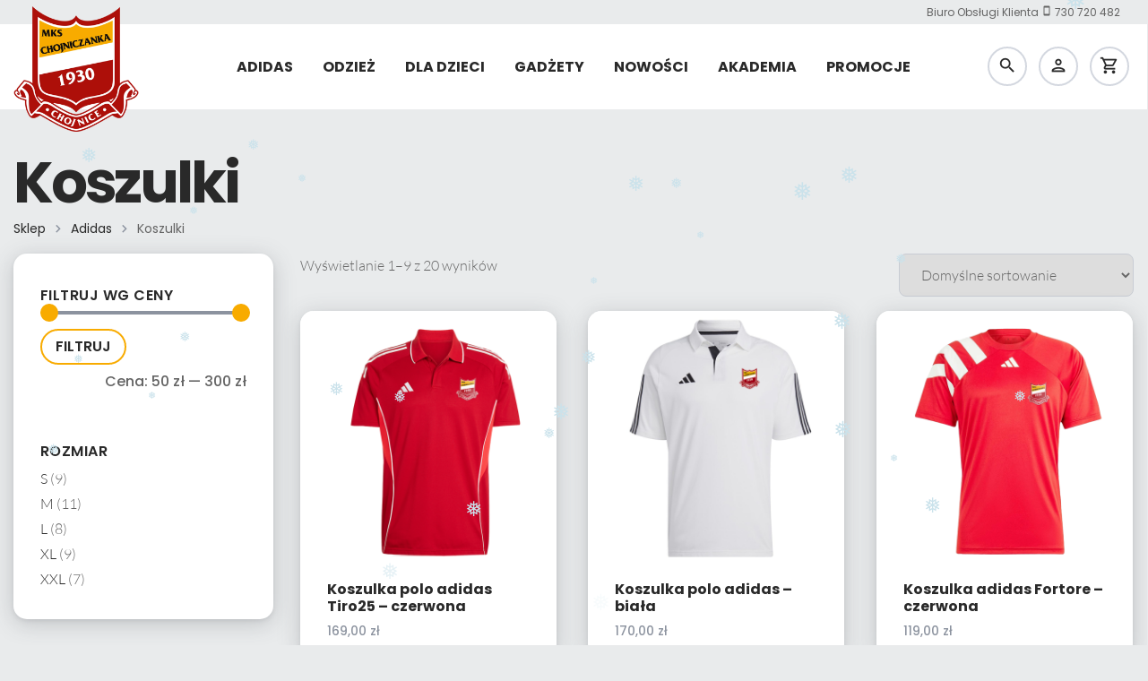

--- FILE ---
content_type: text/html; charset=UTF-8
request_url: https://sklep.mkschojniczanka.pl/adidas/koszulki-adidas/
body_size: 24324
content:

<!DOCTYPE html>
<html lang="pl-PL">
<head>
  <meta charset="UTF-8" />
  <meta name="viewport" content="width=device-width, initial-scale=1, maximum-scale=1, user-scalable=no">
  <link rel="stylesheet" type="text/css" href="https://sklep.mkschojniczanka.pl/wp-content/themes/mkschojniczanka_shop/style.css" />
  <meta name='robots' content='index, follow, max-image-preview:large, max-snippet:-1, max-video-preview:-1' />
<script id="cookieyes" type="text/javascript" src="https://cdn-cookieyes.com/client_data/6174c336a5c7181f19075539/script.js"></script>
<!-- Google Tag Manager for WordPress by gtm4wp.com -->
<script data-cfasync="false" data-pagespeed-no-defer>
	var gtm4wp_datalayer_name = "dataLayer";
	var dataLayer = dataLayer || [];
	const gtm4wp_use_sku_instead = false;
	const gtm4wp_currency = 'PLN';
	const gtm4wp_product_per_impression = 10;
	const gtm4wp_clear_ecommerce = false;
	const gtm4wp_datalayer_max_timeout = 2000;
</script>
<!-- End Google Tag Manager for WordPress by gtm4wp.com --><script>window._wca = window._wca || [];</script>

	<!-- This site is optimized with the Yoast SEO plugin v26.8 - https://yoast.com/product/yoast-seo-wordpress/ -->
	<title>Koszulki - Sklep MKS Chojniczanka 1930</title>
	<link rel="canonical" href="https://sklep.mkschojniczanka.pl/adidas/koszulki-adidas/" />
	<link rel="next" href="https://sklep.mkschojniczanka.pl/adidas/koszulki-adidas/page/2/" />
	<meta property="og:locale" content="pl_PL" />
	<meta property="og:type" content="article" />
	<meta property="og:title" content="Koszulki - Sklep MKS Chojniczanka 1930" />
	<meta property="og:url" content="https://sklep.mkschojniczanka.pl/adidas/koszulki-adidas/" />
	<meta property="og:site_name" content="Sklep MKS Chojniczanka 1930" />
	<meta name="twitter:card" content="summary_large_image" />
	<meta name="twitter:site" content="@ChojniczankaMKS" />
	<script type="application/ld+json" class="yoast-schema-graph">{"@context":"https://schema.org","@graph":[{"@type":"CollectionPage","@id":"https://sklep.mkschojniczanka.pl/adidas/koszulki-adidas/","url":"https://sklep.mkschojniczanka.pl/adidas/koszulki-adidas/","name":"Koszulki - Sklep MKS Chojniczanka 1930","isPartOf":{"@id":"https://sklep.mkschojniczanka.pl/#website"},"primaryImageOfPage":{"@id":"https://sklep.mkschojniczanka.pl/adidas/koszulki-adidas/#primaryimage"},"image":{"@id":"https://sklep.mkschojniczanka.pl/adidas/koszulki-adidas/#primaryimage"},"thumbnailUrl":"https://i0.wp.com/sklep.mkschojniczanka.pl/wp-content/uploads/2025/09/tiro-polo-25.png?fit=800%2C800&ssl=1","breadcrumb":{"@id":"https://sklep.mkschojniczanka.pl/adidas/koszulki-adidas/#breadcrumb"},"inLanguage":"pl-PL"},{"@type":"ImageObject","inLanguage":"pl-PL","@id":"https://sklep.mkschojniczanka.pl/adidas/koszulki-adidas/#primaryimage","url":"https://i0.wp.com/sklep.mkschojniczanka.pl/wp-content/uploads/2025/09/tiro-polo-25.png?fit=800%2C800&ssl=1","contentUrl":"https://i0.wp.com/sklep.mkschojniczanka.pl/wp-content/uploads/2025/09/tiro-polo-25.png?fit=800%2C800&ssl=1","width":800,"height":800},{"@type":"BreadcrumbList","@id":"https://sklep.mkschojniczanka.pl/adidas/koszulki-adidas/#breadcrumb","itemListElement":[{"@type":"ListItem","position":1,"name":"Strona główna","item":"https://sklep.mkschojniczanka.pl/"},{"@type":"ListItem","position":2,"name":"Adidas","item":"https://sklep.mkschojniczanka.pl/adidas/"},{"@type":"ListItem","position":3,"name":"Koszulki"}]},{"@type":"WebSite","@id":"https://sklep.mkschojniczanka.pl/#website","url":"https://sklep.mkschojniczanka.pl/","name":"Sklep MKS Chojniczanka 1930","description":"Oficjalny sklep","publisher":{"@id":"https://sklep.mkschojniczanka.pl/#organization"},"potentialAction":[{"@type":"SearchAction","target":{"@type":"EntryPoint","urlTemplate":"https://sklep.mkschojniczanka.pl/?s={search_term_string}"},"query-input":{"@type":"PropertyValueSpecification","valueRequired":true,"valueName":"search_term_string"}}],"inLanguage":"pl-PL"},{"@type":"Organization","@id":"https://sklep.mkschojniczanka.pl/#organization","name":"MKS Chojniczanka S.A.","url":"https://sklep.mkschojniczanka.pl/","logo":{"@type":"ImageObject","inLanguage":"pl-PL","@id":"https://sklep.mkschojniczanka.pl/#/schema/logo/image/","url":"https://sklep.mkschojniczanka.pl/wp-content/uploads/2022/04/cropped-logo.png","contentUrl":"https://sklep.mkschojniczanka.pl/wp-content/uploads/2022/04/cropped-logo.png","width":512,"height":512,"caption":"MKS Chojniczanka S.A."},"image":{"@id":"https://sklep.mkschojniczanka.pl/#/schema/logo/image/"},"sameAs":["https://www.facebook.com/Chojniczanka/","https://x.com/ChojniczankaMKS","https://www.instagram.com/chojniczanka_mks/","https://www.youtube.com/c/ChojniczankaTV"]}]}</script>
	<!-- / Yoast SEO plugin. -->


<link rel='dns-prefetch' href='//stats.wp.com' />
<link rel='preconnect' href='//i0.wp.com' />
<link rel='preconnect' href='//c0.wp.com' />
<link rel="alternate" type="application/rss+xml" title="Sklep MKS Chojniczanka 1930 &raquo; Kanał z wpisami" href="https://sklep.mkschojniczanka.pl/feed/" />
<link rel="alternate" type="application/rss+xml" title="Sklep MKS Chojniczanka 1930 &raquo; Kanał z komentarzami" href="https://sklep.mkschojniczanka.pl/comments/feed/" />
<link rel="alternate" type="application/rss+xml" title="Kanał Sklep MKS Chojniczanka 1930 &raquo; Koszulki Kategoria" href="https://sklep.mkschojniczanka.pl/adidas/koszulki-adidas/feed/" />
<style id='wp-img-auto-sizes-contain-inline-css' type='text/css'>
img:is([sizes=auto i],[sizes^="auto," i]){contain-intrinsic-size:3000px 1500px}
/*# sourceURL=wp-img-auto-sizes-contain-inline-css */
</style>
<link rel='stylesheet' id='font-awesome-5-compat-css' href='https://sklep.mkschojniczanka.pl/wp-content/plugins/cart-products-suggestions-for-woocommerce/berocket/assets/css/fontawesome4-compat.min.css?ver=6.9' type='text/css' media='all' />
<link rel='stylesheet' id='berocket_cart_suggestion_style-css' href='https://sklep.mkschojniczanka.pl/wp-content/plugins/cart-products-suggestions-for-woocommerce/css/frontend.css?ver=3.6.2.2' type='text/css' media='all' />
<link rel='stylesheet' id='berocket_cart_suggestion_slider-css' href='https://sklep.mkschojniczanka.pl/wp-content/plugins/cart-products-suggestions-for-woocommerce/css/unslider.css?ver=6.9' type='text/css' media='all' />
<link rel='stylesheet' id='epaka-pl-map-input-block-frontend-css' href='https://sklep.mkschojniczanka.pl/wp-content/plugins/epaka-pl/includes/blocks/build/epaka-pl-map-input-block-frontend.css?ver=1.1.7' type='text/css' media='all' />
<link rel='stylesheet' id='epaka-pl-map-input-block-css' href='https://sklep.mkschojniczanka.pl/wp-content/plugins/epaka-pl/includes/blocks/build/epaka-pl-map-input-block.css?ver=1.1.7' type='text/css' media='all' />
<style id='wp-emoji-styles-inline-css' type='text/css'>

	img.wp-smiley, img.emoji {
		display: inline !important;
		border: none !important;
		box-shadow: none !important;
		height: 1em !important;
		width: 1em !important;
		margin: 0 0.07em !important;
		vertical-align: -0.1em !important;
		background: none !important;
		padding: 0 !important;
	}
/*# sourceURL=wp-emoji-styles-inline-css */
</style>
<link rel='stylesheet' id='wp-block-library-css' href='https://c0.wp.com/c/6.9/wp-includes/css/dist/block-library/style.min.css' type='text/css' media='all' />
<style id='classic-theme-styles-inline-css' type='text/css'>
/*! This file is auto-generated */
.wp-block-button__link{color:#fff;background-color:#32373c;border-radius:9999px;box-shadow:none;text-decoration:none;padding:calc(.667em + 2px) calc(1.333em + 2px);font-size:1.125em}.wp-block-file__button{background:#32373c;color:#fff;text-decoration:none}
/*# sourceURL=/wp-includes/css/classic-themes.min.css */
</style>
<link rel='stylesheet' id='mediaelement-css' href='https://c0.wp.com/c/6.9/wp-includes/js/mediaelement/mediaelementplayer-legacy.min.css' type='text/css' media='all' />
<link rel='stylesheet' id='wp-mediaelement-css' href='https://c0.wp.com/c/6.9/wp-includes/js/mediaelement/wp-mediaelement.min.css' type='text/css' media='all' />
<style id='jetpack-sharing-buttons-style-inline-css' type='text/css'>
.jetpack-sharing-buttons__services-list{display:flex;flex-direction:row;flex-wrap:wrap;gap:0;list-style-type:none;margin:5px;padding:0}.jetpack-sharing-buttons__services-list.has-small-icon-size{font-size:12px}.jetpack-sharing-buttons__services-list.has-normal-icon-size{font-size:16px}.jetpack-sharing-buttons__services-list.has-large-icon-size{font-size:24px}.jetpack-sharing-buttons__services-list.has-huge-icon-size{font-size:36px}@media print{.jetpack-sharing-buttons__services-list{display:none!important}}.editor-styles-wrapper .wp-block-jetpack-sharing-buttons{gap:0;padding-inline-start:0}ul.jetpack-sharing-buttons__services-list.has-background{padding:1.25em 2.375em}
/*# sourceURL=https://sklep.mkschojniczanka.pl/wp-content/plugins/jetpack/_inc/blocks/sharing-buttons/view.css */
</style>
<style id='global-styles-inline-css' type='text/css'>
:root{--wp--preset--aspect-ratio--square: 1;--wp--preset--aspect-ratio--4-3: 4/3;--wp--preset--aspect-ratio--3-4: 3/4;--wp--preset--aspect-ratio--3-2: 3/2;--wp--preset--aspect-ratio--2-3: 2/3;--wp--preset--aspect-ratio--16-9: 16/9;--wp--preset--aspect-ratio--9-16: 9/16;--wp--preset--color--black: #000000;--wp--preset--color--cyan-bluish-gray: #abb8c3;--wp--preset--color--white: #ffffff;--wp--preset--color--pale-pink: #f78da7;--wp--preset--color--vivid-red: #cf2e2e;--wp--preset--color--luminous-vivid-orange: #ff6900;--wp--preset--color--luminous-vivid-amber: #fcb900;--wp--preset--color--light-green-cyan: #7bdcb5;--wp--preset--color--vivid-green-cyan: #00d084;--wp--preset--color--pale-cyan-blue: #8ed1fc;--wp--preset--color--vivid-cyan-blue: #0693e3;--wp--preset--color--vivid-purple: #9b51e0;--wp--preset--gradient--vivid-cyan-blue-to-vivid-purple: linear-gradient(135deg,rgb(6,147,227) 0%,rgb(155,81,224) 100%);--wp--preset--gradient--light-green-cyan-to-vivid-green-cyan: linear-gradient(135deg,rgb(122,220,180) 0%,rgb(0,208,130) 100%);--wp--preset--gradient--luminous-vivid-amber-to-luminous-vivid-orange: linear-gradient(135deg,rgb(252,185,0) 0%,rgb(255,105,0) 100%);--wp--preset--gradient--luminous-vivid-orange-to-vivid-red: linear-gradient(135deg,rgb(255,105,0) 0%,rgb(207,46,46) 100%);--wp--preset--gradient--very-light-gray-to-cyan-bluish-gray: linear-gradient(135deg,rgb(238,238,238) 0%,rgb(169,184,195) 100%);--wp--preset--gradient--cool-to-warm-spectrum: linear-gradient(135deg,rgb(74,234,220) 0%,rgb(151,120,209) 20%,rgb(207,42,186) 40%,rgb(238,44,130) 60%,rgb(251,105,98) 80%,rgb(254,248,76) 100%);--wp--preset--gradient--blush-light-purple: linear-gradient(135deg,rgb(255,206,236) 0%,rgb(152,150,240) 100%);--wp--preset--gradient--blush-bordeaux: linear-gradient(135deg,rgb(254,205,165) 0%,rgb(254,45,45) 50%,rgb(107,0,62) 100%);--wp--preset--gradient--luminous-dusk: linear-gradient(135deg,rgb(255,203,112) 0%,rgb(199,81,192) 50%,rgb(65,88,208) 100%);--wp--preset--gradient--pale-ocean: linear-gradient(135deg,rgb(255,245,203) 0%,rgb(182,227,212) 50%,rgb(51,167,181) 100%);--wp--preset--gradient--electric-grass: linear-gradient(135deg,rgb(202,248,128) 0%,rgb(113,206,126) 100%);--wp--preset--gradient--midnight: linear-gradient(135deg,rgb(2,3,129) 0%,rgb(40,116,252) 100%);--wp--preset--font-size--small: 13px;--wp--preset--font-size--medium: 20px;--wp--preset--font-size--large: 36px;--wp--preset--font-size--x-large: 42px;--wp--preset--font-family--inter: "Inter", sans-serif;--wp--preset--font-family--cardo: Cardo;--wp--preset--spacing--20: 0.44rem;--wp--preset--spacing--30: 0.67rem;--wp--preset--spacing--40: 1rem;--wp--preset--spacing--50: 1.5rem;--wp--preset--spacing--60: 2.25rem;--wp--preset--spacing--70: 3.38rem;--wp--preset--spacing--80: 5.06rem;--wp--preset--shadow--natural: 6px 6px 9px rgba(0, 0, 0, 0.2);--wp--preset--shadow--deep: 12px 12px 50px rgba(0, 0, 0, 0.4);--wp--preset--shadow--sharp: 6px 6px 0px rgba(0, 0, 0, 0.2);--wp--preset--shadow--outlined: 6px 6px 0px -3px rgb(255, 255, 255), 6px 6px rgb(0, 0, 0);--wp--preset--shadow--crisp: 6px 6px 0px rgb(0, 0, 0);}:where(.is-layout-flex){gap: 0.5em;}:where(.is-layout-grid){gap: 0.5em;}body .is-layout-flex{display: flex;}.is-layout-flex{flex-wrap: wrap;align-items: center;}.is-layout-flex > :is(*, div){margin: 0;}body .is-layout-grid{display: grid;}.is-layout-grid > :is(*, div){margin: 0;}:where(.wp-block-columns.is-layout-flex){gap: 2em;}:where(.wp-block-columns.is-layout-grid){gap: 2em;}:where(.wp-block-post-template.is-layout-flex){gap: 1.25em;}:where(.wp-block-post-template.is-layout-grid){gap: 1.25em;}.has-black-color{color: var(--wp--preset--color--black) !important;}.has-cyan-bluish-gray-color{color: var(--wp--preset--color--cyan-bluish-gray) !important;}.has-white-color{color: var(--wp--preset--color--white) !important;}.has-pale-pink-color{color: var(--wp--preset--color--pale-pink) !important;}.has-vivid-red-color{color: var(--wp--preset--color--vivid-red) !important;}.has-luminous-vivid-orange-color{color: var(--wp--preset--color--luminous-vivid-orange) !important;}.has-luminous-vivid-amber-color{color: var(--wp--preset--color--luminous-vivid-amber) !important;}.has-light-green-cyan-color{color: var(--wp--preset--color--light-green-cyan) !important;}.has-vivid-green-cyan-color{color: var(--wp--preset--color--vivid-green-cyan) !important;}.has-pale-cyan-blue-color{color: var(--wp--preset--color--pale-cyan-blue) !important;}.has-vivid-cyan-blue-color{color: var(--wp--preset--color--vivid-cyan-blue) !important;}.has-vivid-purple-color{color: var(--wp--preset--color--vivid-purple) !important;}.has-black-background-color{background-color: var(--wp--preset--color--black) !important;}.has-cyan-bluish-gray-background-color{background-color: var(--wp--preset--color--cyan-bluish-gray) !important;}.has-white-background-color{background-color: var(--wp--preset--color--white) !important;}.has-pale-pink-background-color{background-color: var(--wp--preset--color--pale-pink) !important;}.has-vivid-red-background-color{background-color: var(--wp--preset--color--vivid-red) !important;}.has-luminous-vivid-orange-background-color{background-color: var(--wp--preset--color--luminous-vivid-orange) !important;}.has-luminous-vivid-amber-background-color{background-color: var(--wp--preset--color--luminous-vivid-amber) !important;}.has-light-green-cyan-background-color{background-color: var(--wp--preset--color--light-green-cyan) !important;}.has-vivid-green-cyan-background-color{background-color: var(--wp--preset--color--vivid-green-cyan) !important;}.has-pale-cyan-blue-background-color{background-color: var(--wp--preset--color--pale-cyan-blue) !important;}.has-vivid-cyan-blue-background-color{background-color: var(--wp--preset--color--vivid-cyan-blue) !important;}.has-vivid-purple-background-color{background-color: var(--wp--preset--color--vivid-purple) !important;}.has-black-border-color{border-color: var(--wp--preset--color--black) !important;}.has-cyan-bluish-gray-border-color{border-color: var(--wp--preset--color--cyan-bluish-gray) !important;}.has-white-border-color{border-color: var(--wp--preset--color--white) !important;}.has-pale-pink-border-color{border-color: var(--wp--preset--color--pale-pink) !important;}.has-vivid-red-border-color{border-color: var(--wp--preset--color--vivid-red) !important;}.has-luminous-vivid-orange-border-color{border-color: var(--wp--preset--color--luminous-vivid-orange) !important;}.has-luminous-vivid-amber-border-color{border-color: var(--wp--preset--color--luminous-vivid-amber) !important;}.has-light-green-cyan-border-color{border-color: var(--wp--preset--color--light-green-cyan) !important;}.has-vivid-green-cyan-border-color{border-color: var(--wp--preset--color--vivid-green-cyan) !important;}.has-pale-cyan-blue-border-color{border-color: var(--wp--preset--color--pale-cyan-blue) !important;}.has-vivid-cyan-blue-border-color{border-color: var(--wp--preset--color--vivid-cyan-blue) !important;}.has-vivid-purple-border-color{border-color: var(--wp--preset--color--vivid-purple) !important;}.has-vivid-cyan-blue-to-vivid-purple-gradient-background{background: var(--wp--preset--gradient--vivid-cyan-blue-to-vivid-purple) !important;}.has-light-green-cyan-to-vivid-green-cyan-gradient-background{background: var(--wp--preset--gradient--light-green-cyan-to-vivid-green-cyan) !important;}.has-luminous-vivid-amber-to-luminous-vivid-orange-gradient-background{background: var(--wp--preset--gradient--luminous-vivid-amber-to-luminous-vivid-orange) !important;}.has-luminous-vivid-orange-to-vivid-red-gradient-background{background: var(--wp--preset--gradient--luminous-vivid-orange-to-vivid-red) !important;}.has-very-light-gray-to-cyan-bluish-gray-gradient-background{background: var(--wp--preset--gradient--very-light-gray-to-cyan-bluish-gray) !important;}.has-cool-to-warm-spectrum-gradient-background{background: var(--wp--preset--gradient--cool-to-warm-spectrum) !important;}.has-blush-light-purple-gradient-background{background: var(--wp--preset--gradient--blush-light-purple) !important;}.has-blush-bordeaux-gradient-background{background: var(--wp--preset--gradient--blush-bordeaux) !important;}.has-luminous-dusk-gradient-background{background: var(--wp--preset--gradient--luminous-dusk) !important;}.has-pale-ocean-gradient-background{background: var(--wp--preset--gradient--pale-ocean) !important;}.has-electric-grass-gradient-background{background: var(--wp--preset--gradient--electric-grass) !important;}.has-midnight-gradient-background{background: var(--wp--preset--gradient--midnight) !important;}.has-small-font-size{font-size: var(--wp--preset--font-size--small) !important;}.has-medium-font-size{font-size: var(--wp--preset--font-size--medium) !important;}.has-large-font-size{font-size: var(--wp--preset--font-size--large) !important;}.has-x-large-font-size{font-size: var(--wp--preset--font-size--x-large) !important;}
:where(.wp-block-post-template.is-layout-flex){gap: 1.25em;}:where(.wp-block-post-template.is-layout-grid){gap: 1.25em;}
:where(.wp-block-term-template.is-layout-flex){gap: 1.25em;}:where(.wp-block-term-template.is-layout-grid){gap: 1.25em;}
:where(.wp-block-columns.is-layout-flex){gap: 2em;}:where(.wp-block-columns.is-layout-grid){gap: 2em;}
:root :where(.wp-block-pullquote){font-size: 1.5em;line-height: 1.6;}
/*# sourceURL=global-styles-inline-css */
</style>
<link rel='stylesheet' id='contact-form-7-css' href='https://sklep.mkschojniczanka.pl/wp-content/plugins/contact-form-7/includes/css/styles.css?ver=6.1.4' type='text/css' media='all' />
<link rel='stylesheet' id='woocommerce-layout-css' href='https://c0.wp.com/p/woocommerce/9.6.3/assets/css/woocommerce-layout.css' type='text/css' media='all' />
<style id='woocommerce-layout-inline-css' type='text/css'>

	.infinite-scroll .woocommerce-pagination {
		display: none;
	}
/*# sourceURL=woocommerce-layout-inline-css */
</style>
<link rel='stylesheet' id='woocommerce-smallscreen-css' href='https://c0.wp.com/p/woocommerce/9.6.3/assets/css/woocommerce-smallscreen.css' type='text/css' media='only screen and (max-width: 768px)' />
<link rel='stylesheet' id='woocommerce-general-css' href='https://c0.wp.com/p/woocommerce/9.6.3/assets/css/woocommerce.css' type='text/css' media='all' />
<style id='woocommerce-inline-inline-css' type='text/css'>
.woocommerce form .form-row .required { visibility: visible; }
/*# sourceURL=woocommerce-inline-inline-css */
</style>
<link rel='stylesheet' id='wp-snow-effect-css' href='https://sklep.mkschojniczanka.pl/wp-content/plugins/wp-snow-effect/public/css/wp-snow-effect-public.css?ver=1.0.0' type='text/css' media='all' />
<link rel='stylesheet' id='woo-variation-swatches-css' href='https://sklep.mkschojniczanka.pl/wp-content/plugins/woo-variation-swatches/assets/css/frontend.min.css?ver=1762895500' type='text/css' media='all' />
<style id='woo-variation-swatches-inline-css' type='text/css'>
:root {
--wvs-tick:url("data:image/svg+xml;utf8,%3Csvg filter='drop-shadow(0px 0px 2px rgb(0 0 0 / .8))' xmlns='http://www.w3.org/2000/svg'  viewBox='0 0 30 30'%3E%3Cpath fill='none' stroke='%23ffffff' stroke-linecap='round' stroke-linejoin='round' stroke-width='4' d='M4 16L11 23 27 7'/%3E%3C/svg%3E");

--wvs-cross:url("data:image/svg+xml;utf8,%3Csvg filter='drop-shadow(0px 0px 5px rgb(255 255 255 / .6))' xmlns='http://www.w3.org/2000/svg' width='72px' height='72px' viewBox='0 0 24 24'%3E%3Cpath fill='none' stroke='%23ff0000' stroke-linecap='round' stroke-width='0.6' d='M5 5L19 19M19 5L5 19'/%3E%3C/svg%3E");
--wvs-single-product-item-width:30px;
--wvs-single-product-item-height:30px;
--wvs-single-product-item-font-size:16px}
/*# sourceURL=woo-variation-swatches-inline-css */
</style>
<link rel='stylesheet' id='brands-styles-css' href='https://c0.wp.com/p/woocommerce/9.6.3/assets/css/brands.css' type='text/css' media='all' />
<link rel='stylesheet' id='dgwt-wcas-style-css' href='https://sklep.mkschojniczanka.pl/wp-content/plugins/ajax-search-for-woocommerce/assets/css/style.min.css?ver=1.32.2' type='text/css' media='all' />
<link rel='stylesheet' id='bootstrap-css' href='https://sklep.mkschojniczanka.pl/wp-content/themes/mkschojniczanka_shop/assets/css/bootstrap.min.css?ver=0.6' type='text/css' media='all' />
<link rel='stylesheet' id='fonts-css' href='https://sklep.mkschojniczanka.pl/wp-content/themes/mkschojniczanka_shop/assets/css/fonts.css?ver=1.0' type='text/css' media='all' />
<link rel='stylesheet' id='main-styles-css' href='https://sklep.mkschojniczanka.pl/wp-content/themes/mkschojniczanka_shop/assets/css/style.min.css?ver=1.1' type='text/css' media='all' />
<link rel='stylesheet' id='material-icons-css' href='https://sklep.mkschojniczanka.pl/wp-content/themes/mkschojniczanka_shop/assets/css/material-icons.css?ver=1.1' type='text/css' media='all' />
<link rel='stylesheet' id='fa-css' href='https://sklep.mkschojniczanka.pl/wp-content/themes/mkschojniczanka_shop/assets/css/font-awesome/fontawesome.min.css?ver=5' type='text/css' media='all' />
<link rel='stylesheet' id='fa-solid-css' href='https://sklep.mkschojniczanka.pl/wp-content/themes/mkschojniczanka_shop/assets/css/font-awesome/solid.min.css?ver=5' type='text/css' media='all' />
<link rel='stylesheet' id='fa-regular-css' href='https://sklep.mkschojniczanka.pl/wp-content/themes/mkschojniczanka_shop/assets/css/font-awesome/regular.min.css?ver=5' type='text/css' media='all' />
<link rel='stylesheet' id='fa-brands-css' href='https://sklep.mkschojniczanka.pl/wp-content/themes/mkschojniczanka_shop/assets/css/font-awesome/brands.min.css?ver=5' type='text/css' media='all' />
<link rel='stylesheet' id='wppay-blik-field-styles-css' href='https://sklep.mkschojniczanka.pl/wp-content/plugins/pay-wp/assets/css/blik_field.css?ver=6.9' type='text/css' media='all' />
<link rel='stylesheet' id='elementor-frontend-css' href='https://sklep.mkschojniczanka.pl/wp-content/uploads/elementor/css/custom-frontend.min.css?ver=1769029910' type='text/css' media='all' />
<link rel='stylesheet' id='eael-general-css' href='https://sklep.mkschojniczanka.pl/wp-content/plugins/essential-addons-for-elementor-lite/assets/front-end/css/view/general.min.css?ver=6.5.8' type='text/css' media='all' />
<!--n2css--><!--n2js--><script type="text/javascript" src="https://c0.wp.com/c/6.9/wp-includes/js/jquery/jquery.min.js" id="jquery-core-js"></script>
<script type="text/javascript" src="https://c0.wp.com/c/6.9/wp-includes/js/jquery/jquery-migrate.min.js" id="jquery-migrate-js"></script>
<script type="text/javascript" src="https://sklep.mkschojniczanka.pl/wp-content/plugins/cart-products-suggestions-for-woocommerce/js/suggestions.js?ver=3.6.2.2" id="berocket_cart_suggestion_frontend-js"></script>
<script type="text/javascript" src="https://sklep.mkschojniczanka.pl/wp-content/plugins/cart-products-suggestions-for-woocommerce/js/unslider-min.js?ver=6.9" id="berocket_cart_suggestion_slider_js-js"></script>
<script type="text/javascript" src="https://c0.wp.com/p/woocommerce/9.6.3/assets/js/jquery-blockui/jquery.blockUI.min.js" id="jquery-blockui-js" data-wp-strategy="defer"></script>
<script type="text/javascript" id="wc-add-to-cart-js-extra">
/* <![CDATA[ */
var wc_add_to_cart_params = {"ajax_url":"/wp-admin/admin-ajax.php","wc_ajax_url":"/?wc-ajax=%%endpoint%%","i18n_view_cart":"Zobacz koszyk","cart_url":"https://sklep.mkschojniczanka.pl/koszyk/","is_cart":"","cart_redirect_after_add":"no"};
//# sourceURL=wc-add-to-cart-js-extra
/* ]]> */
</script>
<script type="text/javascript" src="https://c0.wp.com/p/woocommerce/9.6.3/assets/js/frontend/add-to-cart.min.js" id="wc-add-to-cart-js" defer="defer" data-wp-strategy="defer"></script>
<script type="text/javascript" src="https://c0.wp.com/p/woocommerce/9.6.3/assets/js/js-cookie/js.cookie.min.js" id="js-cookie-js" defer="defer" data-wp-strategy="defer"></script>
<script type="text/javascript" id="woocommerce-js-extra">
/* <![CDATA[ */
var woocommerce_params = {"ajax_url":"/wp-admin/admin-ajax.php","wc_ajax_url":"/?wc-ajax=%%endpoint%%"};
//# sourceURL=woocommerce-js-extra
/* ]]> */
</script>
<script type="text/javascript" src="https://c0.wp.com/p/woocommerce/9.6.3/assets/js/frontend/woocommerce.min.js" id="woocommerce-js" defer="defer" data-wp-strategy="defer"></script>
<script type="text/javascript" src="https://stats.wp.com/s-202604.js" id="woocommerce-analytics-js" defer="defer" data-wp-strategy="defer"></script>
<link rel="https://api.w.org/" href="https://sklep.mkschojniczanka.pl/wp-json/" /><link rel="alternate" title="JSON" type="application/json" href="https://sklep.mkschojniczanka.pl/wp-json/wp/v2/product_cat/44" /><link rel="EditURI" type="application/rsd+xml" title="RSD" href="https://sklep.mkschojniczanka.pl/xmlrpc.php?rsd" />

<style></style>	<style>img#wpstats{display:none}</style>
		
<!-- Google Tag Manager for WordPress by gtm4wp.com -->
<!-- GTM Container placement set to off -->
<script data-cfasync="false" data-pagespeed-no-defer type="text/javascript">
	var dataLayer_content = {"pagePostType":"product","pagePostType2":"tax-product","pageCategory":[],"cartContent":{"totals":{"applied_coupons":[],"discount_total":0,"subtotal":0,"total":0},"items":[]}};
	dataLayer.push( dataLayer_content );
</script>
<script data-cfasync="false" data-pagespeed-no-defer type="text/javascript">
	console.warn && console.warn("[GTM4WP] Google Tag Manager container code placement set to OFF !!!");
	console.warn && console.warn("[GTM4WP] Data layer codes are active but GTM container must be loaded using custom coding !!!");
</script>
<!-- End Google Tag Manager for WordPress by gtm4wp.com -->		<style>
			.dgwt-wcas-ico-magnifier,.dgwt-wcas-ico-magnifier-handler{max-width:20px}.dgwt-wcas-search-wrapp{max-width:600px}		</style>
			<noscript><style>.woocommerce-product-gallery{ opacity: 1 !important; }</style></noscript>
	<meta name="generator" content="Elementor 3.34.2; features: additional_custom_breakpoints; settings: css_print_method-external, google_font-enabled, font_display-block">
			<style>
				.e-con.e-parent:nth-of-type(n+4):not(.e-lazyloaded):not(.e-no-lazyload),
				.e-con.e-parent:nth-of-type(n+4):not(.e-lazyloaded):not(.e-no-lazyload) * {
					background-image: none !important;
				}
				@media screen and (max-height: 1024px) {
					.e-con.e-parent:nth-of-type(n+3):not(.e-lazyloaded):not(.e-no-lazyload),
					.e-con.e-parent:nth-of-type(n+3):not(.e-lazyloaded):not(.e-no-lazyload) * {
						background-image: none !important;
					}
				}
				@media screen and (max-height: 640px) {
					.e-con.e-parent:nth-of-type(n+2):not(.e-lazyloaded):not(.e-no-lazyload),
					.e-con.e-parent:nth-of-type(n+2):not(.e-lazyloaded):not(.e-no-lazyload) * {
						background-image: none !important;
					}
				}
			</style>
			<style class='wp-fonts-local' type='text/css'>
@font-face{font-family:Inter;font-style:normal;font-weight:300 900;font-display:fallback;src:url('https://sklep.mkschojniczanka.pl/wp-content/plugins/woocommerce/assets/fonts/Inter-VariableFont_slnt,wght.woff2') format('woff2');font-stretch:normal;}
@font-face{font-family:Cardo;font-style:normal;font-weight:400;font-display:fallback;src:url('https://sklep.mkschojniczanka.pl/wp-content/plugins/woocommerce/assets/fonts/cardo_normal_400.woff2') format('woff2');}
</style>
<link rel="icon" href="https://i0.wp.com/sklep.mkschojniczanka.pl/wp-content/uploads/2022/04/cropped-logo.png?fit=32%2C32&#038;ssl=1" sizes="32x32" />
<link rel="icon" href="https://i0.wp.com/sklep.mkschojniczanka.pl/wp-content/uploads/2022/04/cropped-logo.png?fit=192%2C192&#038;ssl=1" sizes="192x192" />
<link rel="apple-touch-icon" href="https://i0.wp.com/sklep.mkschojniczanka.pl/wp-content/uploads/2022/04/cropped-logo.png?fit=180%2C180&#038;ssl=1" />
<meta name="msapplication-TileImage" content="https://i0.wp.com/sklep.mkschojniczanka.pl/wp-content/uploads/2022/04/cropped-logo.png?fit=270%2C270&#038;ssl=1" />
		<style type="text/css" id="wp-custom-css">
			html {
	overflow: hidden !important;
}

.product-holder .iworks-omnibus {
	display: block;
  float: left;
}		</style>
			<!-- Google Tag Manager -->
	<script>(function(w,d,s,l,i){w[l]=w[l]||[];w[l].push({'gtm.start':
	new Date().getTime(),event:'gtm.js'});var f=d.getElementsByTagName(s)[0],
	j=d.createElement(s),dl=l!='dataLayer'?'&l='+l:'';j.async=true;j.src=
	'https://www.googletagmanager.com/gtm.js?id='+i+dl;f.parentNode.insertBefore(j,f);
	})(window,document,'script','dataLayer','GTM-T5VLJ83');</script>
	<!-- End Google Tag Manager -->
</head>
<body class="archive tax-product_cat term-koszulki-adidas term-44 wp-theme-mkschojniczanka_shop theme-mkschojniczanka_shop woocommerce woocommerce-page woocommerce-no-js woo-variation-swatches wvs-behavior-blur wvs-theme-mkschojniczanka_shop wvs-tooltip elementor-default elementor-kit-66">
<!-- Google Tag Manager (noscript) -->
<noscript><iframe src="https://www.googletagmanager.com/ns.html?id=GTM-T5VLJ83"
height="0" width="0" style="display:none;visibility:hidden"></iframe></noscript>
<!-- End Google Tag Manager (noscript) -->
  <div id="wrapper" class="hfeed">

    <div id="top-header">
      <div class="container">
        <div class="row">
          <div class="col-xs-12">
                          <div class="col-sm-12 col-xs-12 block">
                <div id="text-2" class="widget-container header-widgets widget_text">			<div class="textwidget"><p>Biuro Obsługi Klienta <span class="icon material-icons">smartphone</span> 730 720 482</p>
</div>
		</div>              </div>
                      </div>
        </div>
      </div>
    </div>

    <header id="header" role="banner">
      <div class="container">
        <div class="row">

          <div class="col-sm-1 col-xs-2 mobile-menu">
            <div id="hamburger" >
              <div class="open-menu"><span class="material-icons">menu</span></div>
              <div class="close-menu"><span class="material-icons">close</span></div>
            </div>
          </div>

          <section id="branding" class="col-lg-2 col-md-2 col-sm-2 col-xs-2">
            <div id="site-title">
              <a href="https://sklep.mkschojniczanka.pl/" rel="home" title="Sklep MKS Chojniczanka 1930">
              <span class="logo"></span>
            </a>
            </div>
          </section>

          <div class="col-lg-8 col-md-7 menu-holder">
            <nav id="menu" role="navigation">
              <div class="menu-menu-1-container"><ul id="menu-menu-1" class="menu"><li id="menu-item-651" class="menu-item menu-item-type-taxonomy menu-item-object-product_cat current-product_cat-ancestor current-menu-ancestor current-menu-parent current-product_cat-parent menu-item-has-children menu-item-651"><a href="https://sklep.mkschojniczanka.pl/adidas/">Adidas</a>
<ul class="sub-menu">
	<li id="menu-item-654" class="menu-item menu-item-type-taxonomy menu-item-object-product_cat current-menu-item menu-item-654"><a href="https://sklep.mkschojniczanka.pl/adidas/koszulki-adidas/" aria-current="page">Koszulki</a></li>
	<li id="menu-item-1363" class="menu-item menu-item-type-taxonomy menu-item-object-product_cat menu-item-1363"><a href="https://sklep.mkschojniczanka.pl/koszulki-meczowe/">Koszulki meczowe</a></li>
	<li id="menu-item-653" class="menu-item menu-item-type-taxonomy menu-item-object-product_cat menu-item-653"><a href="https://sklep.mkschojniczanka.pl/adidas/bluzy-adidas/">Bluzy</a></li>
	<li id="menu-item-656" class="menu-item menu-item-type-taxonomy menu-item-object-product_cat menu-item-656"><a href="https://sklep.mkschojniczanka.pl/adidas/spodnie/">Spodnie</a></li>
	<li id="menu-item-655" class="menu-item menu-item-type-taxonomy menu-item-object-product_cat menu-item-655"><a href="https://sklep.mkschojniczanka.pl/adidas/kurtki/">Kurtki</a></li>
	<li id="menu-item-652" class="menu-item menu-item-type-taxonomy menu-item-object-product_cat menu-item-652"><a href="https://sklep.mkschojniczanka.pl/adidas/akcesoria-adidas/">Akcesoria</a></li>
</ul>
</li>
<li id="menu-item-1309" class="menu-item menu-item-type-taxonomy menu-item-object-product_cat menu-item-has-children menu-item-1309"><a href="https://sklep.mkschojniczanka.pl/dla-niego/">Odzież</a>
<ul class="sub-menu">
	<li id="menu-item-1310" class="menu-item menu-item-type-taxonomy menu-item-object-product_cat menu-item-1310"><a href="https://sklep.mkschojniczanka.pl/dla-niego/bluzy/">Bluzy</a></li>
	<li id="menu-item-1312" class="menu-item menu-item-type-taxonomy menu-item-object-product_cat menu-item-1312"><a href="https://sklep.mkschojniczanka.pl/dla-niego/koszulki/">Koszulki</a></li>
	<li id="menu-item-1364" class="menu-item menu-item-type-taxonomy menu-item-object-product_cat menu-item-1364"><a href="https://sklep.mkschojniczanka.pl/koszulki-meczowe/">Koszulki meczowe</a></li>
	<li id="menu-item-1311" class="menu-item menu-item-type-taxonomy menu-item-object-product_cat menu-item-1311"><a href="https://sklep.mkschojniczanka.pl/dla-niego/dodatki/">Dodatki</a></li>
</ul>
</li>
<li id="menu-item-1325" class="menu-item menu-item-type-taxonomy menu-item-object-product_cat menu-item-1325"><a href="https://sklep.mkschojniczanka.pl/dla-dzieci/">Dla dzieci</a></li>
<li id="menu-item-1313" class="menu-item menu-item-type-taxonomy menu-item-object-product_cat menu-item-has-children menu-item-1313"><a href="https://sklep.mkschojniczanka.pl/gadzety/">Gadżety</a>
<ul class="sub-menu">
	<li id="menu-item-1323" class="menu-item menu-item-type-taxonomy menu-item-object-product_cat menu-item-1323"><a href="https://sklep.mkschojniczanka.pl/gadzety/szaliki-klubowe/">Szaliki klubowe</a></li>
	<li id="menu-item-1314" class="menu-item menu-item-type-taxonomy menu-item-object-product_cat menu-item-1314"><a href="https://sklep.mkschojniczanka.pl/gadzety/czapki/">Czapki</a></li>
	<li id="menu-item-1322" class="menu-item menu-item-type-taxonomy menu-item-object-product_cat menu-item-1322"><a href="https://sklep.mkschojniczanka.pl/gadzety/smycze/">Smycze</a></li>
	<li id="menu-item-1324" class="menu-item menu-item-type-taxonomy menu-item-object-product_cat menu-item-1324"><a href="https://sklep.mkschojniczanka.pl/gadzety/torby/">Torby</a></li>
	<li id="menu-item-1320" class="menu-item menu-item-type-taxonomy menu-item-object-product_cat menu-item-1320"><a href="https://sklep.mkschojniczanka.pl/gadzety/kubki-szklane/">Kubki / szklane</a></li>
	<li id="menu-item-1318" class="menu-item menu-item-type-taxonomy menu-item-object-product_cat menu-item-1318"><a href="https://sklep.mkschojniczanka.pl/gadzety/do-szkoly/">Do szkoły</a></li>
	<li id="menu-item-1317" class="menu-item menu-item-type-taxonomy menu-item-object-product_cat menu-item-1317"><a href="https://sklep.mkschojniczanka.pl/gadzety/do-samochodu/">Do samochodu</a></li>
	<li id="menu-item-1316" class="menu-item menu-item-type-taxonomy menu-item-object-product_cat menu-item-1316"><a href="https://sklep.mkschojniczanka.pl/gadzety/do-domu/">Do domu</a></li>
	<li id="menu-item-1315" class="menu-item menu-item-type-taxonomy menu-item-object-product_cat menu-item-1315"><a href="https://sklep.mkschojniczanka.pl/gadzety/dla-zwierzat/">Dla zwierząt</a></li>
	<li id="menu-item-1319" class="menu-item menu-item-type-taxonomy menu-item-object-product_cat menu-item-1319"><a href="https://sklep.mkschojniczanka.pl/gadzety/inne/">Inne</a></li>
</ul>
</li>
<li id="menu-item-667" class="menu-item menu-item-type-taxonomy menu-item-object-product_cat menu-item-667"><a href="https://sklep.mkschojniczanka.pl/nowosci/">Nowości</a></li>
<li id="menu-item-3469" class="menu-item menu-item-type-taxonomy menu-item-object-product_cat menu-item-3469"><a href="https://sklep.mkschojniczanka.pl/akademia/">Akademia</a></li>
<li id="menu-item-1308" class="menu-item menu-item-type-post_type menu-item-object-page menu-item-1308"><a href="https://sklep.mkschojniczanka.pl/promocje/">Promocje</a></li>
</ul></div>            </nav>
          </div>

            <div class="col-lg-2 col-md-3 col-sm-9 col-xs-8 header-block">
              <div  class="dgwt-wcas-search-wrapp dgwt-wcas-no-submit woocommerce dgwt-wcas-style-solaris js-dgwt-wcas-layout-classic dgwt-wcas-layout-classic js-dgwt-wcas-mobile-overlay-enabled">
		<form class="dgwt-wcas-search-form" role="search" action="https://sklep.mkschojniczanka.pl/" method="get">
		<div class="dgwt-wcas-sf-wrapp">
							<svg
					class="dgwt-wcas-ico-magnifier" xmlns="http://www.w3.org/2000/svg"
					xmlns:xlink="http://www.w3.org/1999/xlink" x="0px" y="0px"
					viewBox="0 0 51.539 51.361" xml:space="preserve">
					<path 						d="M51.539,49.356L37.247,35.065c3.273-3.74,5.272-8.623,5.272-13.983c0-11.742-9.518-21.26-21.26-21.26 S0,9.339,0,21.082s9.518,21.26,21.26,21.26c5.361,0,10.244-1.999,13.983-5.272l14.292,14.292L51.539,49.356z M2.835,21.082 c0-10.176,8.249-18.425,18.425-18.425s18.425,8.249,18.425,18.425S31.436,39.507,21.26,39.507S2.835,31.258,2.835,21.082z"/>
				</svg>
							<label class="screen-reader-text"
				for="dgwt-wcas-search-input-1">
				Wyszukiwarka produktów			</label>

			<input
				id="dgwt-wcas-search-input-1"
				type="search"
				class="dgwt-wcas-search-input"
				name="s"
				value=""
				placeholder="Szukaj produktów"
				autocomplete="off"
							/>
			<div class="dgwt-wcas-preloader"></div>

			<div class="dgwt-wcas-voice-search"></div>

			
			<input type="hidden" name="post_type" value="product"/>
			<input type="hidden" name="dgwt_wcas" value="1"/>

			
					</div>
	</form>
</div>
              <span class="circle search"><span class="material-icons">search</span></span>
              <a class="circle profile" href="https://sklep.mkschojniczanka.pl/moje-konto/"><span class="material-icons">person</span></a>
              <a class="circle cart" href="https://sklep.mkschojniczanka.pl/koszyk/"><span class="material-icons">shopping_cart</span><span class="cart-count hide">0</span></a>
              <div class="minicart">

	<p class="woocommerce-mini-cart__empty-message">Brak produktów w koszyku.</p>


</div>
            </div>

        </div>
      </div>
<div class="sub-menus">
  <div class="sub-menu-holder">
    <div class="container">

    </div>
  </div>
</div>
    </header>



    <div class="page-holder">
<section id="content" role="main" class="container">
    <article class="post-5074 product type-product status-publish has-post-thumbnail product_cat-koszulki product_cat-koszulki-adidas product_cat-nowosci first instock shipping-taxable purchasable product-type-variable">
            <section class="page-content">
                                      <div class="category-page">
                      <div class="row">
                        <div class="col-xs-12">
                          <h1 class="page-title">Koszulki</h1>
                          <nav class="woocommerce-breadcrumb" aria-label="Breadcrumb"><span class="breadcrumb-title"></span><a href="https://sklep.mkschojniczanka.pl">Sklep</a><span class="material-icons">chevron_right</span><span class="breadcrumb-title"></span><a href="https://sklep.mkschojniczanka.pl/adidas/">Adidas</a><span class="material-icons">chevron_right</span><span class="breadcrumb-title"></span>Koszulki</nav>                        </div>
                      </div>
                      <div class="row">
                                                <div class="col-md-3 col-xs-12">
                          <div class="sidebar">
                            <div id="woocommerce_price_filter-2" class="sidebar-widget woocommerce widget_price_filter"><h5 class="widget-title">Filtruj wg ceny</h5>
<form method="get" action="https://sklep.mkschojniczanka.pl/adidas/koszulki-adidas/">
	<div class="price_slider_wrapper">
		<div class="price_slider" style="display:none;"></div>
		<div class="price_slider_amount" data-step="10">
			<label class="screen-reader-text" for="min_price">Cena min.</label>
			<input type="text" id="min_price" name="min_price" value="50" data-min="50" placeholder="Cena min." />
			<label class="screen-reader-text" for="max_price">Cena maks.</label>
			<input type="text" id="max_price" name="max_price" value="300" data-max="300" placeholder="Cena maks." />
						<button type="submit" class="button">Filtruj</button>
			<div class="price_label" style="display:none;">
				Cena: <span class="from"></span> &mdash; <span class="to"></span>
			</div>
						<div class="clear"></div>
		</div>
	</div>
</form>

</div><div id="woocommerce_layered_nav-6" class="sidebar-widget woocommerce widget_layered_nav woocommerce-widget-layered-nav"><h5 class="widget-title">Rozmiar</h5><ul class="woocommerce-widget-layered-nav-list"><li class="woocommerce-widget-layered-nav-list__item wc-layered-nav-term "><a rel="nofollow" href="https://sklep.mkschojniczanka.pl/adidas/koszulki-adidas/?filter_rozmiar=s">S</a> <span class="count">(9)</span></li><li class="woocommerce-widget-layered-nav-list__item wc-layered-nav-term "><a rel="nofollow" href="https://sklep.mkschojniczanka.pl/adidas/koszulki-adidas/?filter_rozmiar=m">M</a> <span class="count">(11)</span></li><li class="woocommerce-widget-layered-nav-list__item wc-layered-nav-term "><a rel="nofollow" href="https://sklep.mkschojniczanka.pl/adidas/koszulki-adidas/?filter_rozmiar=l">L</a> <span class="count">(8)</span></li><li class="woocommerce-widget-layered-nav-list__item wc-layered-nav-term "><a rel="nofollow" href="https://sklep.mkschojniczanka.pl/adidas/koszulki-adidas/?filter_rozmiar=xl">XL</a> <span class="count">(9)</span></li><li class="woocommerce-widget-layered-nav-list__item wc-layered-nav-term "><a rel="nofollow" href="https://sklep.mkschojniczanka.pl/adidas/koszulki-adidas/?filter_rozmiar=xxl">XXL</a> <span class="count">(7)</span></li></ul></div>                          </div>
                        </div>
                        
                        <div class="col-md-9 col-xs-12">
                          
			
			
			
				<div class="woocommerce-notices-wrapper"></div><p class="woocommerce-result-count" >
	Wyświetlanie 1&ndash;9 z 20 wyników</p>
<form class="woocommerce-ordering" method="get">
	<select name="orderby" class="orderby" aria-label="Zamówienie w sklepie">
					<option value="menu_order"  selected='selected'>Domyślne sortowanie</option>
					<option value="popularity" >Sortuj wg popularności</option>
					<option value="date" >Sortuj od najnowszych</option>
					<option value="price" >Sortuj po cenie od najniższej</option>
					<option value="price-desc" >Sortuj po cenie od najwyższej</option>
			</select>
	<input type="hidden" name="paged" value="1" />
	</form>

				<ul class="products columns-3">

																					<li class="product type-product post-5074 status-publish first instock product_cat-koszulki product_cat-koszulki-adidas product_cat-nowosci has-post-thumbnail shipping-taxable purchasable product-type-variable">
	<a href="https://sklep.mkschojniczanka.pl/adidas/koszulki-adidas/koszulka-polo-adidas-tiro25-czerwona/" class="woocommerce-LoopProduct-link woocommerce-loop-product__link"><img loading="lazy" width="300" height="300" src="https://i0.wp.com/sklep.mkschojniczanka.pl/wp-content/uploads/2025/09/tiro-polo-25.png?resize=300%2C300&amp;ssl=1" class="attachment-woocommerce_thumbnail size-woocommerce_thumbnail" alt="" decoding="async" srcset="https://i0.wp.com/sklep.mkschojniczanka.pl/wp-content/uploads/2025/09/tiro-polo-25.png?w=800&amp;ssl=1 800w, https://i0.wp.com/sklep.mkschojniczanka.pl/wp-content/uploads/2025/09/tiro-polo-25.png?resize=300%2C300&amp;ssl=1 300w, https://i0.wp.com/sklep.mkschojniczanka.pl/wp-content/uploads/2025/09/tiro-polo-25.png?resize=150%2C150&amp;ssl=1 150w, https://i0.wp.com/sklep.mkschojniczanka.pl/wp-content/uploads/2025/09/tiro-polo-25.png?resize=768%2C768&amp;ssl=1 768w, https://i0.wp.com/sklep.mkschojniczanka.pl/wp-content/uploads/2025/09/tiro-polo-25.png?resize=600%2C600&amp;ssl=1 600w, https://i0.wp.com/sklep.mkschojniczanka.pl/wp-content/uploads/2025/09/tiro-polo-25.png?resize=100%2C100&amp;ssl=1 100w, https://i0.wp.com/sklep.mkschojniczanka.pl/wp-content/uploads/2025/09/tiro-polo-25.png?resize=50%2C50&amp;ssl=1 50w, https://i0.wp.com/sklep.mkschojniczanka.pl/wp-content/uploads/2025/09/tiro-polo-25.png?resize=64%2C64&amp;ssl=1 64w" sizes="(max-width: 300px) 100vw, 300px" /><h2 class="woocommerce-loop-product__title">Koszulka polo adidas Tiro25 &#8211; czerwona</h2>
	<span class="price"><span class="woocommerce-Price-amount amount"><bdi>169,00&nbsp;<span class="woocommerce-Price-currencySymbol">&#122;&#322;</span></bdi></span></span>
</a><a href="https://sklep.mkschojniczanka.pl/adidas/koszulki-adidas/koszulka-polo-adidas-tiro25-czerwona/" aria-describedby="woocommerce_loop_add_to_cart_link_describedby_5074" data-quantity="1" class="button product_type_variable add_to_cart_button" data-product_id="5074" data-product_sku="" aria-label="Wybierz opcje dla &bdquo;Koszulka polo adidas Tiro25 - czerwona&rdquo;" rel="nofollow">Wybierz opcje</a>	<span id="woocommerce_loop_add_to_cart_link_describedby_5074" class="screen-reader-text">
		Ten produkt ma wiele wariantów. Opcje można wybrać na stronie produktu	</span>
<span class="gtm4wp_productdata" style="display:none; visibility:hidden;" data-gtm4wp_product_data="{&quot;internal_id&quot;:5074,&quot;item_id&quot;:5074,&quot;item_name&quot;:&quot;Koszulka polo adidas Tiro25 - czerwona&quot;,&quot;sku&quot;:5074,&quot;price&quot;:169,&quot;stocklevel&quot;:null,&quot;stockstatus&quot;:&quot;instock&quot;,&quot;google_business_vertical&quot;:&quot;retail&quot;,&quot;item_category&quot;:&quot;Koszulki&quot;,&quot;id&quot;:5074,&quot;productlink&quot;:&quot;https:\/\/sklep.mkschojniczanka.pl\/adidas\/koszulki-adidas\/koszulka-polo-adidas-tiro25-czerwona\/&quot;,&quot;item_list_name&quot;:&quot;General Product List&quot;,&quot;index&quot;:1,&quot;product_type&quot;:&quot;variable&quot;,&quot;item_brand&quot;:&quot;&quot;}"></span></li>
																	<li class="product type-product post-2592 status-publish instock product_cat-koszulki product_cat-koszulki-adidas has-post-thumbnail shipping-taxable purchasable product-type-variable">
	<a href="https://sklep.mkschojniczanka.pl/adidas/koszulki-adidas/koszulka-polo-adidas-biala/" class="woocommerce-LoopProduct-link woocommerce-loop-product__link"><img loading="lazy" width="300" height="300" src="https://i0.wp.com/sklep.mkschojniczanka.pl/wp-content/uploads/2023/09/polo-biala.png?resize=300%2C300&amp;ssl=1" class="attachment-woocommerce_thumbnail size-woocommerce_thumbnail" alt="" decoding="async" srcset="https://i0.wp.com/sklep.mkschojniczanka.pl/wp-content/uploads/2023/09/polo-biala.png?w=800&amp;ssl=1 800w, https://i0.wp.com/sklep.mkschojniczanka.pl/wp-content/uploads/2023/09/polo-biala.png?resize=300%2C300&amp;ssl=1 300w, https://i0.wp.com/sklep.mkschojniczanka.pl/wp-content/uploads/2023/09/polo-biala.png?resize=150%2C150&amp;ssl=1 150w, https://i0.wp.com/sklep.mkschojniczanka.pl/wp-content/uploads/2023/09/polo-biala.png?resize=768%2C768&amp;ssl=1 768w, https://i0.wp.com/sklep.mkschojniczanka.pl/wp-content/uploads/2023/09/polo-biala.png?resize=600%2C600&amp;ssl=1 600w, https://i0.wp.com/sklep.mkschojniczanka.pl/wp-content/uploads/2023/09/polo-biala.png?resize=100%2C100&amp;ssl=1 100w, https://i0.wp.com/sklep.mkschojniczanka.pl/wp-content/uploads/2023/09/polo-biala.png?resize=50%2C50&amp;ssl=1 50w, https://i0.wp.com/sklep.mkschojniczanka.pl/wp-content/uploads/2023/09/polo-biala.png?resize=64%2C64&amp;ssl=1 64w" sizes="(max-width: 300px) 100vw, 300px" /><h2 class="woocommerce-loop-product__title">Koszulka polo adidas &#8211; biała</h2>
	<span class="price"><span class="woocommerce-Price-amount amount"><bdi>170,00&nbsp;<span class="woocommerce-Price-currencySymbol">&#122;&#322;</span></bdi></span></span>
</a><a href="https://sklep.mkschojniczanka.pl/adidas/koszulki-adidas/koszulka-polo-adidas-biala/" aria-describedby="woocommerce_loop_add_to_cart_link_describedby_2592" data-quantity="1" class="button product_type_variable add_to_cart_button" data-product_id="2592" data-product_sku="" aria-label="Wybierz opcje dla &bdquo;Koszulka polo adidas - biała&rdquo;" rel="nofollow">Wybierz opcje</a>	<span id="woocommerce_loop_add_to_cart_link_describedby_2592" class="screen-reader-text">
		Ten produkt ma wiele wariantów. Opcje można wybrać na stronie produktu	</span>
<span class="gtm4wp_productdata" style="display:none; visibility:hidden;" data-gtm4wp_product_data="{&quot;internal_id&quot;:2592,&quot;item_id&quot;:2592,&quot;item_name&quot;:&quot;Koszulka polo adidas - bia\u0142a&quot;,&quot;sku&quot;:2592,&quot;price&quot;:170,&quot;stocklevel&quot;:null,&quot;stockstatus&quot;:&quot;instock&quot;,&quot;google_business_vertical&quot;:&quot;retail&quot;,&quot;item_category&quot;:&quot;Koszulki&quot;,&quot;id&quot;:2592,&quot;productlink&quot;:&quot;https:\/\/sklep.mkschojniczanka.pl\/adidas\/koszulki-adidas\/koszulka-polo-adidas-biala\/&quot;,&quot;item_list_name&quot;:&quot;General Product List&quot;,&quot;index&quot;:2,&quot;product_type&quot;:&quot;variable&quot;,&quot;item_brand&quot;:&quot;&quot;}"></span></li>
																	<li class="product type-product post-5045 status-publish last instock product_cat-koszulki product_cat-koszulki-adidas product_cat-nowosci has-post-thumbnail shipping-taxable purchasable product-type-variable">
	<a href="https://sklep.mkschojniczanka.pl/adidas/koszulki-adidas/koszulka-adidas-fortore-czerwona/" class="woocommerce-LoopProduct-link woocommerce-loop-product__link"><img loading="lazy" width="300" height="300" src="https://i0.wp.com/sklep.mkschojniczanka.pl/wp-content/uploads/2025/09/fortore-red.png?resize=300%2C300&amp;ssl=1" class="attachment-woocommerce_thumbnail size-woocommerce_thumbnail" alt="" decoding="async" srcset="https://i0.wp.com/sklep.mkschojniczanka.pl/wp-content/uploads/2025/09/fortore-red.png?w=800&amp;ssl=1 800w, https://i0.wp.com/sklep.mkschojniczanka.pl/wp-content/uploads/2025/09/fortore-red.png?resize=300%2C300&amp;ssl=1 300w, https://i0.wp.com/sklep.mkschojniczanka.pl/wp-content/uploads/2025/09/fortore-red.png?resize=150%2C150&amp;ssl=1 150w, https://i0.wp.com/sklep.mkschojniczanka.pl/wp-content/uploads/2025/09/fortore-red.png?resize=768%2C768&amp;ssl=1 768w, https://i0.wp.com/sklep.mkschojniczanka.pl/wp-content/uploads/2025/09/fortore-red.png?resize=600%2C600&amp;ssl=1 600w, https://i0.wp.com/sklep.mkschojniczanka.pl/wp-content/uploads/2025/09/fortore-red.png?resize=100%2C100&amp;ssl=1 100w, https://i0.wp.com/sklep.mkschojniczanka.pl/wp-content/uploads/2025/09/fortore-red.png?resize=50%2C50&amp;ssl=1 50w, https://i0.wp.com/sklep.mkschojniczanka.pl/wp-content/uploads/2025/09/fortore-red.png?resize=64%2C64&amp;ssl=1 64w" sizes="(max-width: 300px) 100vw, 300px" /><h2 class="woocommerce-loop-product__title">Koszulka adidas Fortore &#8211; czerwona</h2>
	<span class="price"><span class="woocommerce-Price-amount amount"><bdi>119,00&nbsp;<span class="woocommerce-Price-currencySymbol">&#122;&#322;</span></bdi></span></span>
</a><a href="https://sklep.mkschojniczanka.pl/adidas/koszulki-adidas/koszulka-adidas-fortore-czerwona/" aria-describedby="woocommerce_loop_add_to_cart_link_describedby_5045" data-quantity="1" class="button product_type_variable add_to_cart_button" data-product_id="5045" data-product_sku="" aria-label="Wybierz opcje dla &bdquo;Koszulka adidas Fortore - czerwona&rdquo;" rel="nofollow">Wybierz opcje</a>	<span id="woocommerce_loop_add_to_cart_link_describedby_5045" class="screen-reader-text">
		Ten produkt ma wiele wariantów. Opcje można wybrać na stronie produktu	</span>
<span class="gtm4wp_productdata" style="display:none; visibility:hidden;" data-gtm4wp_product_data="{&quot;internal_id&quot;:5045,&quot;item_id&quot;:5045,&quot;item_name&quot;:&quot;Koszulka adidas Fortore - czerwona&quot;,&quot;sku&quot;:5045,&quot;price&quot;:119,&quot;stocklevel&quot;:null,&quot;stockstatus&quot;:&quot;instock&quot;,&quot;google_business_vertical&quot;:&quot;retail&quot;,&quot;item_category&quot;:&quot;Koszulki&quot;,&quot;id&quot;:5045,&quot;productlink&quot;:&quot;https:\/\/sklep.mkschojniczanka.pl\/adidas\/koszulki-adidas\/koszulka-adidas-fortore-czerwona\/&quot;,&quot;item_list_name&quot;:&quot;General Product List&quot;,&quot;index&quot;:3,&quot;product_type&quot;:&quot;variable&quot;,&quot;item_brand&quot;:&quot;&quot;}"></span></li>
																	<li class="product type-product post-5007 status-publish first instock product_cat-koszulki product_cat-koszulki-adidas product_cat-nowosci has-post-thumbnail shipping-taxable purchasable product-type-variable">
	<a href="https://sklep.mkschojniczanka.pl/adidas/koszulki-adidas/koszulka-adidas-bawelniana-tiro24-szara-2/" class="woocommerce-LoopProduct-link woocommerce-loop-product__link"><img loading="lazy" width="300" height="300" src="https://i0.wp.com/sklep.mkschojniczanka.pl/wp-content/uploads/2025/09/tiro-24-tee-grey.png?resize=300%2C300&amp;ssl=1" class="attachment-woocommerce_thumbnail size-woocommerce_thumbnail" alt="" decoding="async" srcset="https://i0.wp.com/sklep.mkschojniczanka.pl/wp-content/uploads/2025/09/tiro-24-tee-grey.png?w=800&amp;ssl=1 800w, https://i0.wp.com/sklep.mkschojniczanka.pl/wp-content/uploads/2025/09/tiro-24-tee-grey.png?resize=300%2C300&amp;ssl=1 300w, https://i0.wp.com/sklep.mkschojniczanka.pl/wp-content/uploads/2025/09/tiro-24-tee-grey.png?resize=150%2C150&amp;ssl=1 150w, https://i0.wp.com/sklep.mkschojniczanka.pl/wp-content/uploads/2025/09/tiro-24-tee-grey.png?resize=768%2C768&amp;ssl=1 768w, https://i0.wp.com/sklep.mkschojniczanka.pl/wp-content/uploads/2025/09/tiro-24-tee-grey.png?resize=600%2C600&amp;ssl=1 600w, https://i0.wp.com/sklep.mkschojniczanka.pl/wp-content/uploads/2025/09/tiro-24-tee-grey.png?resize=100%2C100&amp;ssl=1 100w, https://i0.wp.com/sklep.mkschojniczanka.pl/wp-content/uploads/2025/09/tiro-24-tee-grey.png?resize=50%2C50&amp;ssl=1 50w, https://i0.wp.com/sklep.mkschojniczanka.pl/wp-content/uploads/2025/09/tiro-24-tee-grey.png?resize=64%2C64&amp;ssl=1 64w" sizes="(max-width: 300px) 100vw, 300px" /><h2 class="woocommerce-loop-product__title">Koszulka adidas bawełniana Tiro24 &#8211; szara</h2>
	<span class="price"><span class="woocommerce-Price-amount amount"><bdi>129,00&nbsp;<span class="woocommerce-Price-currencySymbol">&#122;&#322;</span></bdi></span></span>
</a><a href="https://sklep.mkschojniczanka.pl/adidas/koszulki-adidas/koszulka-adidas-bawelniana-tiro24-szara-2/" aria-describedby="woocommerce_loop_add_to_cart_link_describedby_5007" data-quantity="1" class="button product_type_variable add_to_cart_button" data-product_id="5007" data-product_sku="" aria-label="Wybierz opcje dla &bdquo;Koszulka adidas bawełniana Tiro24 - szara&rdquo;" rel="nofollow">Wybierz opcje</a>	<span id="woocommerce_loop_add_to_cart_link_describedby_5007" class="screen-reader-text">
		Ten produkt ma wiele wariantów. Opcje można wybrać na stronie produktu	</span>
<span class="gtm4wp_productdata" style="display:none; visibility:hidden;" data-gtm4wp_product_data="{&quot;internal_id&quot;:5007,&quot;item_id&quot;:5007,&quot;item_name&quot;:&quot;Koszulka adidas bawe\u0142niana Tiro24 - szara&quot;,&quot;sku&quot;:5007,&quot;price&quot;:129,&quot;stocklevel&quot;:null,&quot;stockstatus&quot;:&quot;instock&quot;,&quot;google_business_vertical&quot;:&quot;retail&quot;,&quot;item_category&quot;:&quot;Koszulki&quot;,&quot;id&quot;:5007,&quot;productlink&quot;:&quot;https:\/\/sklep.mkschojniczanka.pl\/adidas\/koszulki-adidas\/koszulka-adidas-bawelniana-tiro24-szara-2\/&quot;,&quot;item_list_name&quot;:&quot;General Product List&quot;,&quot;index&quot;:4,&quot;product_type&quot;:&quot;variable&quot;,&quot;item_brand&quot;:&quot;&quot;}"></span></li>
																	<li class="product type-product post-4987 status-publish instock product_cat-koszulki-adidas product_cat-koszulki product_cat-nowosci has-post-thumbnail shipping-taxable purchasable product-type-variable">
	<a href="https://sklep.mkschojniczanka.pl/adidas/koszulki-adidas/koszulka-adidas-bawelniana-tiro24-czerwona/" class="woocommerce-LoopProduct-link woocommerce-loop-product__link"><img loading="lazy" width="300" height="300" src="https://i0.wp.com/sklep.mkschojniczanka.pl/wp-content/uploads/2025/09/tiro24-tee-red.png?resize=300%2C300&amp;ssl=1" class="attachment-woocommerce_thumbnail size-woocommerce_thumbnail" alt="" decoding="async" srcset="https://i0.wp.com/sklep.mkschojniczanka.pl/wp-content/uploads/2025/09/tiro24-tee-red.png?w=800&amp;ssl=1 800w, https://i0.wp.com/sklep.mkschojniczanka.pl/wp-content/uploads/2025/09/tiro24-tee-red.png?resize=300%2C300&amp;ssl=1 300w, https://i0.wp.com/sklep.mkschojniczanka.pl/wp-content/uploads/2025/09/tiro24-tee-red.png?resize=150%2C150&amp;ssl=1 150w, https://i0.wp.com/sklep.mkschojniczanka.pl/wp-content/uploads/2025/09/tiro24-tee-red.png?resize=768%2C768&amp;ssl=1 768w, https://i0.wp.com/sklep.mkschojniczanka.pl/wp-content/uploads/2025/09/tiro24-tee-red.png?resize=600%2C600&amp;ssl=1 600w, https://i0.wp.com/sklep.mkschojniczanka.pl/wp-content/uploads/2025/09/tiro24-tee-red.png?resize=100%2C100&amp;ssl=1 100w, https://i0.wp.com/sklep.mkschojniczanka.pl/wp-content/uploads/2025/09/tiro24-tee-red.png?resize=50%2C50&amp;ssl=1 50w, https://i0.wp.com/sklep.mkschojniczanka.pl/wp-content/uploads/2025/09/tiro24-tee-red.png?resize=64%2C64&amp;ssl=1 64w" sizes="(max-width: 300px) 100vw, 300px" /><h2 class="woocommerce-loop-product__title">Koszulka adidas bawełniana Tiro24 &#8211; czerwona</h2>
	<span class="price"><span class="woocommerce-Price-amount amount"><bdi>129,00&nbsp;<span class="woocommerce-Price-currencySymbol">&#122;&#322;</span></bdi></span></span>
</a><a href="https://sklep.mkschojniczanka.pl/adidas/koszulki-adidas/koszulka-adidas-bawelniana-tiro24-czerwona/" aria-describedby="woocommerce_loop_add_to_cart_link_describedby_4987" data-quantity="1" class="button product_type_variable add_to_cart_button" data-product_id="4987" data-product_sku="" aria-label="Wybierz opcje dla &bdquo;Koszulka adidas bawełniana Tiro24 - czerwona&rdquo;" rel="nofollow">Wybierz opcje</a>	<span id="woocommerce_loop_add_to_cart_link_describedby_4987" class="screen-reader-text">
		Ten produkt ma wiele wariantów. Opcje można wybrać na stronie produktu	</span>
<span class="gtm4wp_productdata" style="display:none; visibility:hidden;" data-gtm4wp_product_data="{&quot;internal_id&quot;:4987,&quot;item_id&quot;:4987,&quot;item_name&quot;:&quot;Koszulka adidas bawe\u0142niana Tiro24 - czerwona&quot;,&quot;sku&quot;:4987,&quot;price&quot;:129,&quot;stocklevel&quot;:null,&quot;stockstatus&quot;:&quot;instock&quot;,&quot;google_business_vertical&quot;:&quot;retail&quot;,&quot;item_category&quot;:&quot;Koszulki&quot;,&quot;id&quot;:4987,&quot;productlink&quot;:&quot;https:\/\/sklep.mkschojniczanka.pl\/adidas\/koszulki-adidas\/koszulka-adidas-bawelniana-tiro24-czerwona\/&quot;,&quot;item_list_name&quot;:&quot;General Product List&quot;,&quot;index&quot;:5,&quot;product_type&quot;:&quot;variable&quot;,&quot;item_brand&quot;:&quot;&quot;}"></span></li>
																	<li class="product type-product post-4997 status-publish last instock product_cat-koszulki product_cat-koszulki-adidas product_cat-nowosci has-post-thumbnail shipping-taxable purchasable product-type-variable">
	<a href="https://sklep.mkschojniczanka.pl/adidas/koszulki-adidas/koszulka-adidas-bawelniana-tiro24-szara/" class="woocommerce-LoopProduct-link woocommerce-loop-product__link"><img loading="lazy" width="300" height="300" src="https://i0.wp.com/sklep.mkschojniczanka.pl/wp-content/uploads/2025/09/tiro24-tee-black.png?resize=300%2C300&amp;ssl=1" class="attachment-woocommerce_thumbnail size-woocommerce_thumbnail" alt="" decoding="async" srcset="https://i0.wp.com/sklep.mkschojniczanka.pl/wp-content/uploads/2025/09/tiro24-tee-black.png?w=800&amp;ssl=1 800w, https://i0.wp.com/sklep.mkschojniczanka.pl/wp-content/uploads/2025/09/tiro24-tee-black.png?resize=300%2C300&amp;ssl=1 300w, https://i0.wp.com/sklep.mkschojniczanka.pl/wp-content/uploads/2025/09/tiro24-tee-black.png?resize=150%2C150&amp;ssl=1 150w, https://i0.wp.com/sklep.mkschojniczanka.pl/wp-content/uploads/2025/09/tiro24-tee-black.png?resize=768%2C768&amp;ssl=1 768w, https://i0.wp.com/sklep.mkschojniczanka.pl/wp-content/uploads/2025/09/tiro24-tee-black.png?resize=600%2C600&amp;ssl=1 600w, https://i0.wp.com/sklep.mkschojniczanka.pl/wp-content/uploads/2025/09/tiro24-tee-black.png?resize=100%2C100&amp;ssl=1 100w, https://i0.wp.com/sklep.mkschojniczanka.pl/wp-content/uploads/2025/09/tiro24-tee-black.png?resize=50%2C50&amp;ssl=1 50w, https://i0.wp.com/sklep.mkschojniczanka.pl/wp-content/uploads/2025/09/tiro24-tee-black.png?resize=64%2C64&amp;ssl=1 64w" sizes="(max-width: 300px) 100vw, 300px" /><h2 class="woocommerce-loop-product__title">Koszulka adidas bawełniana Tiro24 &#8211; czarna</h2>
	<span class="price"><span class="woocommerce-Price-amount amount"><bdi>129,00&nbsp;<span class="woocommerce-Price-currencySymbol">&#122;&#322;</span></bdi></span></span>
</a><a href="https://sklep.mkschojniczanka.pl/adidas/koszulki-adidas/koszulka-adidas-bawelniana-tiro24-szara/" aria-describedby="woocommerce_loop_add_to_cart_link_describedby_4997" data-quantity="1" class="button product_type_variable add_to_cart_button" data-product_id="4997" data-product_sku="" aria-label="Wybierz opcje dla &bdquo;Koszulka adidas bawełniana Tiro24 - czarna&rdquo;" rel="nofollow">Wybierz opcje</a>	<span id="woocommerce_loop_add_to_cart_link_describedby_4997" class="screen-reader-text">
		Ten produkt ma wiele wariantów. Opcje można wybrać na stronie produktu	</span>
<span class="gtm4wp_productdata" style="display:none; visibility:hidden;" data-gtm4wp_product_data="{&quot;internal_id&quot;:4997,&quot;item_id&quot;:4997,&quot;item_name&quot;:&quot;Koszulka adidas bawe\u0142niana Tiro24 - czarna&quot;,&quot;sku&quot;:4997,&quot;price&quot;:129,&quot;stocklevel&quot;:null,&quot;stockstatus&quot;:&quot;instock&quot;,&quot;google_business_vertical&quot;:&quot;retail&quot;,&quot;item_category&quot;:&quot;Koszulki&quot;,&quot;id&quot;:4997,&quot;productlink&quot;:&quot;https:\/\/sklep.mkschojniczanka.pl\/adidas\/koszulki-adidas\/koszulka-adidas-bawelniana-tiro24-szara\/&quot;,&quot;item_list_name&quot;:&quot;General Product List&quot;,&quot;index&quot;:6,&quot;product_type&quot;:&quot;variable&quot;,&quot;item_brand&quot;:&quot;&quot;}"></span></li>
																	<li class="product type-product post-5060 status-publish first instock product_cat-koszulki product_cat-koszulki-adidas product_cat-nowosci has-post-thumbnail shipping-taxable purchasable product-type-variable">
	<a href="https://sklep.mkschojniczanka.pl/adidas/koszulki-adidas/koszulka-treningowa-adidas-squadra/" class="woocommerce-LoopProduct-link woocommerce-loop-product__link"><img loading="lazy" width="300" height="300" src="https://i0.wp.com/sklep.mkschojniczanka.pl/wp-content/uploads/2025/09/squadra-red.png?resize=300%2C300&amp;ssl=1" class="attachment-woocommerce_thumbnail size-woocommerce_thumbnail" alt="" decoding="async" srcset="https://i0.wp.com/sklep.mkschojniczanka.pl/wp-content/uploads/2025/09/squadra-red.png?w=800&amp;ssl=1 800w, https://i0.wp.com/sklep.mkschojniczanka.pl/wp-content/uploads/2025/09/squadra-red.png?resize=300%2C300&amp;ssl=1 300w, https://i0.wp.com/sklep.mkschojniczanka.pl/wp-content/uploads/2025/09/squadra-red.png?resize=150%2C150&amp;ssl=1 150w, https://i0.wp.com/sklep.mkschojniczanka.pl/wp-content/uploads/2025/09/squadra-red.png?resize=768%2C768&amp;ssl=1 768w, https://i0.wp.com/sklep.mkschojniczanka.pl/wp-content/uploads/2025/09/squadra-red.png?resize=600%2C600&amp;ssl=1 600w, https://i0.wp.com/sklep.mkschojniczanka.pl/wp-content/uploads/2025/09/squadra-red.png?resize=100%2C100&amp;ssl=1 100w, https://i0.wp.com/sklep.mkschojniczanka.pl/wp-content/uploads/2025/09/squadra-red.png?resize=50%2C50&amp;ssl=1 50w, https://i0.wp.com/sklep.mkschojniczanka.pl/wp-content/uploads/2025/09/squadra-red.png?resize=64%2C64&amp;ssl=1 64w" sizes="(max-width: 300px) 100vw, 300px" /><h2 class="woocommerce-loop-product__title">Koszulka treningowa adidas Squadra</h2>
	<span class="price"><span class="woocommerce-Price-amount amount"><bdi>99,00&nbsp;<span class="woocommerce-Price-currencySymbol">&#122;&#322;</span></bdi></span></span>
</a><a href="https://sklep.mkschojniczanka.pl/adidas/koszulki-adidas/koszulka-treningowa-adidas-squadra/" aria-describedby="woocommerce_loop_add_to_cart_link_describedby_5060" data-quantity="1" class="button product_type_variable add_to_cart_button" data-product_id="5060" data-product_sku="" aria-label="Wybierz opcje dla &bdquo;Koszulka treningowa adidas Squadra&rdquo;" rel="nofollow">Wybierz opcje</a>	<span id="woocommerce_loop_add_to_cart_link_describedby_5060" class="screen-reader-text">
		Ten produkt ma wiele wariantów. Opcje można wybrać na stronie produktu	</span>
<span class="gtm4wp_productdata" style="display:none; visibility:hidden;" data-gtm4wp_product_data="{&quot;internal_id&quot;:5060,&quot;item_id&quot;:5060,&quot;item_name&quot;:&quot;Koszulka treningowa adidas Squadra&quot;,&quot;sku&quot;:5060,&quot;price&quot;:99,&quot;stocklevel&quot;:null,&quot;stockstatus&quot;:&quot;instock&quot;,&quot;google_business_vertical&quot;:&quot;retail&quot;,&quot;item_category&quot;:&quot;Koszulki&quot;,&quot;id&quot;:5060,&quot;productlink&quot;:&quot;https:\/\/sklep.mkschojniczanka.pl\/adidas\/koszulki-adidas\/koszulka-treningowa-adidas-squadra\/&quot;,&quot;item_list_name&quot;:&quot;General Product List&quot;,&quot;index&quot;:7,&quot;product_type&quot;:&quot;variable&quot;,&quot;item_brand&quot;:&quot;&quot;}"></span></li>
																	<li class="product type-product post-3075 status-publish instock product_cat-adidas product_cat-dla-niego product_cat-koszulki-adidas product_cat-koszulki product_cat-koszulki-meczowe product_cat-nowosci has-post-thumbnail featured shipping-taxable purchasable product-type-variable">
	<a href="https://sklep.mkschojniczanka.pl/koszulki-meczowe/koszulka-meczowa-adidas/" class="woocommerce-LoopProduct-link woocommerce-loop-product__link"><img loading="lazy" width="300" height="300" src="https://i0.wp.com/sklep.mkschojniczanka.pl/wp-content/uploads/2025/07/Sklep_Koszulka_01.jpg?resize=300%2C300&amp;ssl=1" class="attachment-woocommerce_thumbnail size-woocommerce_thumbnail" alt="" decoding="async" srcset="https://i0.wp.com/sklep.mkschojniczanka.pl/wp-content/uploads/2025/07/Sklep_Koszulka_01.jpg?w=1400&amp;ssl=1 1400w, https://i0.wp.com/sklep.mkschojniczanka.pl/wp-content/uploads/2025/07/Sklep_Koszulka_01.jpg?resize=300%2C300&amp;ssl=1 300w, https://i0.wp.com/sklep.mkschojniczanka.pl/wp-content/uploads/2025/07/Sklep_Koszulka_01.jpg?resize=1024%2C1024&amp;ssl=1 1024w, https://i0.wp.com/sklep.mkschojniczanka.pl/wp-content/uploads/2025/07/Sklep_Koszulka_01.jpg?resize=150%2C150&amp;ssl=1 150w, https://i0.wp.com/sklep.mkschojniczanka.pl/wp-content/uploads/2025/07/Sklep_Koszulka_01.jpg?resize=768%2C768&amp;ssl=1 768w, https://i0.wp.com/sklep.mkschojniczanka.pl/wp-content/uploads/2025/07/Sklep_Koszulka_01.jpg?resize=600%2C600&amp;ssl=1 600w, https://i0.wp.com/sklep.mkschojniczanka.pl/wp-content/uploads/2025/07/Sklep_Koszulka_01.jpg?resize=100%2C100&amp;ssl=1 100w, https://i0.wp.com/sklep.mkschojniczanka.pl/wp-content/uploads/2025/07/Sklep_Koszulka_01.jpg?resize=50%2C50&amp;ssl=1 50w, https://i0.wp.com/sklep.mkschojniczanka.pl/wp-content/uploads/2025/07/Sklep_Koszulka_01.jpg?resize=64%2C64&amp;ssl=1 64w, https://i0.wp.com/sklep.mkschojniczanka.pl/wp-content/uploads/2025/07/Sklep_Koszulka_01.jpg?w=1280&amp;ssl=1 1280w" sizes="(max-width: 300px) 100vw, 300px" /><h2 class="woocommerce-loop-product__title">Koszulka adidas meczowa 2025/2026</h2>
	<span class="price"><span class="woocommerce-Price-amount amount"><bdi>299,00&nbsp;<span class="woocommerce-Price-currencySymbol">&#122;&#322;</span></bdi></span></span>
</a><a href="https://sklep.mkschojniczanka.pl/koszulki-meczowe/koszulka-meczowa-adidas/" aria-describedby="woocommerce_loop_add_to_cart_link_describedby_3075" data-quantity="1" class="button product_type_variable add_to_cart_button" data-product_id="3075" data-product_sku="" aria-label="Wybierz opcje dla &bdquo;Koszulka adidas meczowa 2025/2026&rdquo;" rel="nofollow">Wybierz opcje</a>	<span id="woocommerce_loop_add_to_cart_link_describedby_3075" class="screen-reader-text">
		Ten produkt ma wiele wariantów. Opcje można wybrać na stronie produktu	</span>
<span class="gtm4wp_productdata" style="display:none; visibility:hidden;" data-gtm4wp_product_data="{&quot;internal_id&quot;:3075,&quot;item_id&quot;:3075,&quot;item_name&quot;:&quot;Koszulka adidas meczowa 2025\/2026&quot;,&quot;sku&quot;:3075,&quot;price&quot;:299,&quot;stocklevel&quot;:null,&quot;stockstatus&quot;:&quot;instock&quot;,&quot;google_business_vertical&quot;:&quot;retail&quot;,&quot;item_category&quot;:&quot;Koszulki meczowe&quot;,&quot;id&quot;:3075,&quot;productlink&quot;:&quot;https:\/\/sklep.mkschojniczanka.pl\/koszulki-meczowe\/koszulka-meczowa-adidas\/&quot;,&quot;item_list_name&quot;:&quot;General Product List&quot;,&quot;index&quot;:8,&quot;product_type&quot;:&quot;variable&quot;,&quot;item_brand&quot;:&quot;&quot;}"></span></li>
																	<li class="product type-product post-3096 status-publish last instock product_cat-adidas product_cat-dla-niego product_cat-koszulki-adidas product_cat-koszulki product_cat-koszulki-meczowe has-post-thumbnail featured shipping-taxable purchasable product-type-variable">
	<a href="https://sklep.mkschojniczanka.pl/koszulki-meczowe/koszulka-wyjazdowa/" class="woocommerce-LoopProduct-link woocommerce-loop-product__link"><img loading="lazy" width="300" height="300" src="https://i0.wp.com/sklep.mkschojniczanka.pl/wp-content/uploads/2024/07/koszulka-wyjazd-herb.png?resize=300%2C300&amp;ssl=1" class="attachment-woocommerce_thumbnail size-woocommerce_thumbnail" alt="" decoding="async" srcset="https://i0.wp.com/sklep.mkschojniczanka.pl/wp-content/uploads/2024/07/koszulka-wyjazd-herb.png?w=1400&amp;ssl=1 1400w, https://i0.wp.com/sklep.mkschojniczanka.pl/wp-content/uploads/2024/07/koszulka-wyjazd-herb.png?resize=300%2C300&amp;ssl=1 300w, https://i0.wp.com/sklep.mkschojniczanka.pl/wp-content/uploads/2024/07/koszulka-wyjazd-herb.png?resize=1024%2C1024&amp;ssl=1 1024w, https://i0.wp.com/sklep.mkschojniczanka.pl/wp-content/uploads/2024/07/koszulka-wyjazd-herb.png?resize=150%2C150&amp;ssl=1 150w, https://i0.wp.com/sklep.mkschojniczanka.pl/wp-content/uploads/2024/07/koszulka-wyjazd-herb.png?resize=768%2C768&amp;ssl=1 768w, https://i0.wp.com/sklep.mkschojniczanka.pl/wp-content/uploads/2024/07/koszulka-wyjazd-herb.png?resize=600%2C600&amp;ssl=1 600w, https://i0.wp.com/sklep.mkschojniczanka.pl/wp-content/uploads/2024/07/koszulka-wyjazd-herb.png?resize=100%2C100&amp;ssl=1 100w, https://i0.wp.com/sklep.mkschojniczanka.pl/wp-content/uploads/2024/07/koszulka-wyjazd-herb.png?resize=50%2C50&amp;ssl=1 50w, https://i0.wp.com/sklep.mkschojniczanka.pl/wp-content/uploads/2024/07/koszulka-wyjazd-herb.png?resize=64%2C64&amp;ssl=1 64w, https://i0.wp.com/sklep.mkschojniczanka.pl/wp-content/uploads/2024/07/koszulka-wyjazd-herb.png?w=1280&amp;ssl=1 1280w" sizes="(max-width: 300px) 100vw, 300px" /><h2 class="woocommerce-loop-product__title">Koszulka adidas meczowa wyjazdowa 2025/26</h2>
	<span class="price"><span class="woocommerce-Price-amount amount"><bdi>160,00&nbsp;<span class="woocommerce-Price-currencySymbol">&#122;&#322;</span></bdi></span></span>
</a><a href="https://sklep.mkschojniczanka.pl/koszulki-meczowe/koszulka-wyjazdowa/" aria-describedby="woocommerce_loop_add_to_cart_link_describedby_3096" data-quantity="1" class="button product_type_variable add_to_cart_button" data-product_id="3096" data-product_sku="" aria-label="Wybierz opcje dla &bdquo;Koszulka adidas meczowa wyjazdowa 2025/26&rdquo;" rel="nofollow">Wybierz opcje</a>	<span id="woocommerce_loop_add_to_cart_link_describedby_3096" class="screen-reader-text">
		Ten produkt ma wiele wariantów. Opcje można wybrać na stronie produktu	</span>
<span class="gtm4wp_productdata" style="display:none; visibility:hidden;" data-gtm4wp_product_data="{&quot;internal_id&quot;:3096,&quot;item_id&quot;:3096,&quot;item_name&quot;:&quot;Koszulka adidas meczowa wyjazdowa 2025\/26&quot;,&quot;sku&quot;:3096,&quot;price&quot;:160,&quot;stocklevel&quot;:null,&quot;stockstatus&quot;:&quot;instock&quot;,&quot;google_business_vertical&quot;:&quot;retail&quot;,&quot;item_category&quot;:&quot;Koszulki meczowe&quot;,&quot;id&quot;:3096,&quot;productlink&quot;:&quot;https:\/\/sklep.mkschojniczanka.pl\/koszulki-meczowe\/koszulka-wyjazdowa\/&quot;,&quot;item_list_name&quot;:&quot;General Product List&quot;,&quot;index&quot;:9,&quot;product_type&quot;:&quot;variable&quot;,&quot;item_brand&quot;:&quot;&quot;}"></span></li>
									
				</ul>

				<nav class="woocommerce-pagination" aria-label="Paginacja produktów">
	<ul class='page-numbers'>
	<li><span aria-label="Strona 1" aria-current="page" class="page-numbers current">1</span></li>
	<li><a aria-label="Strona 2" class="page-numbers" href="https://sklep.mkschojniczanka.pl/adidas/koszulki-adidas/page/2/">2</a></li>
	<li><a aria-label="Strona 3" class="page-numbers" href="https://sklep.mkschojniczanka.pl/adidas/koszulki-adidas/page/3/">3</a></li>
	<li><a class="next page-numbers" href="https://sklep.mkschojniczanka.pl/adidas/koszulki-adidas/page/2/"><span class="material-icons">east</span></a></li>
</ul>
</nav>

				                        </div>
                      </div>
                    </div>
                                </section>
        </article>
</section>
<div class="clear"></div>
</div>

<footer id="footer" role="contentinfo">
  <div class="holder">
    <div class="container">

      <div id="footer-blocks" class="row">
        <div class="col-lg-3 col-md-6 col-sm-6 col-xs-12">
                          <div id="text-3" class="widget-container footer-widgets widget_text"><h5 class="widget-title">Strefa kibica</h5>			<div class="textwidget"><p><span class="icon material-icons">pin_drop</span> <strong>Dom Towarowy Libera (II piętro)</strong><br />
ul. Stary Rynek 9, 89-600 Chojnice</p>
<p><span class="icon material-icons">schedule</span> <strong>poniedziałek &#8211; piątek:</strong> 10:00 &#8211; 17:00<br />
<strong>sobota:</strong> 9:30 &#8211; 13:30</p>
<p><span class="icon material-icons">phone_iphone</span> <a href="tel:730 720 482">730 720 482</a></p>
</div>
		</div>                    </div>
        <div class="col-lg-4 col-md-6 col-sm-6 col-xs-12 categories">
                          <div id="text-5" class="widget-container footer-widgets widget_text"><h5 class="widget-title"> Najpopularniejsze</h5>			<div class="textwidget"><ul>
<li><a href="https://sklep.mkschojniczanka.pl/dla-niego/">Koszulki dla niego</a></li>
<li><a href="https://sklep.mkschojniczanka.pl/dla-niego/bluzy/">Bluzy dla niego</a></li>
<li><a href="https://sklep.mkschojniczanka.pl/dla-niej/">Koszulki dla niej</a></li>
<li><a href="https://sklep.mkschojniczanka.pl/dla-niej/bluzy-dla-niej/">Bluzy dla niej</a></li>
<li><a href="https://sklep.mkschojniczanka.pl/dla-dzieci/">Dla dzieci</a></li>
<li><a href="https://sklep.mkschojniczanka.pl/gadzety/do-domu/">Do domu</a></li>
</ul>
</div>
		</div><div id="text-9" class="widget-container footer-widgets widget_text">			<div class="textwidget"><ul>
<li><a href="https://sklep.mkschojniczanka.pl/adidas/">Adidas</a></li>
<li><a href="https://sklep.mkschojniczanka.pl/koszulki-meczowe/">Koszulki meczowe</a></li>
<li><a href="https://sklep.mkschojniczanka.pl/gadzety/szaliki-klubowe/">Szaliki</a></li>
<li><a href="https://sklep.mkschojniczanka.pl/gadzety/czapki/">Czapki</a></li>
<li><a href="https://sklep.mkschojniczanka.pl/gadzety/smycze/">Smycze</a></li>
<li><a href="https://sklep.mkschojniczanka.pl/gadzety/torby/">Torby</a></li>
</ul>
</div>
		</div>                    </div>
        <div class="col-lg-2 col-md-6 col-sm-6 col-xs-12">
                      <div id="nav_menu-2" class="widget-container footer-widgets widget_nav_menu"><h5 class="widget-title">Sklep</h5><div class="menu-sklep-container"><ul id="menu-sklep" class="menu"><li id="menu-item-630" class="menu-item menu-item-type-post_type menu-item-object-page menu-item-630"><a href="https://sklep.mkschojniczanka.pl/koszty-przesylki/">Koszty wysyłki</a></li>
<li id="menu-item-535" class="menu-item menu-item-type-post_type menu-item-object-page menu-item-535"><a href="https://sklep.mkschojniczanka.pl/dokumenty-do-pobrania/">Dokumenty do pobrania</a></li>
<li id="menu-item-517" class="menu-item menu-item-type-post_type menu-item-object-page menu-item-517"><a href="https://sklep.mkschojniczanka.pl/regulamin-sklepu/">Regulamin sklepu</a></li>
<li id="menu-item-521" class="menu-item menu-item-type-post_type menu-item-object-page menu-item-privacy-policy menu-item-521"><a rel="privacy-policy" href="https://sklep.mkschojniczanka.pl/polityka-prywatnosci/">Polityka prywatności</a></li>
<li id="menu-item-539" class="menu-item menu-item-type-custom menu-item-object-custom menu-item-539"><a href="https://sklep.mkschojniczanka.pl/regulamin-sklepu#zwroty">Zwroty / wymiana towaru</a></li>
<li id="menu-item-1491" class="menu-item menu-item-type-post_type menu-item-object-page menu-item-1491"><a href="https://sklep.mkschojniczanka.pl/kontakt/">Kontakt</a></li>
</ul></div></div>                  </div>
        <div class="col-lg-3 col-md-6 col-sm-6 col-xs-12 methods">
                      <div id="text-6" class="widget-container footer-widgets widget_text"><h5 class="widget-title">Metody płatności</h5>			<div class="textwidget"><p><img decoding="async" data-recalc-dims="1" class="alignnone size-full wp-image-353" src="https://i0.wp.com/sklep.mkschojniczanka.pl/wp-content/uploads/2022/04/payu-logo.jpg?resize=52%2C34&#038;ssl=1" alt="" width="52" height="34" />  <img decoding="async" data-recalc-dims="1" class="alignnone size-medium wp-image-1441" src="https://i0.wp.com/sklep.mkschojniczanka.pl/wp-content/uploads/2022/05/blik-logo.jpg?resize=52%2C34&#038;ssl=1" alt="" width="52" height="34" />  <img decoding="async" data-recalc-dims="1" class="alignnone size-full wp-image-1440" src="https://i0.wp.com/sklep.mkschojniczanka.pl/wp-content/uploads/2022/05/visa-logo.jpg?resize=52%2C34&#038;ssl=1" alt="" width="52" height="34" />  <img loading="lazy" loading="lazy" decoding="async" data-recalc-dims="1" class="alignnone size-medium wp-image-1442" src="https://i0.wp.com/sklep.mkschojniczanka.pl/wp-content/uploads/2022/05/mastercard-logo.jpg?resize=52%2C34&#038;ssl=1" alt="" width="52" height="34" /></p>
</div>
		</div><div id="text-7" class="widget-container footer-widgets widget_text"><h5 class="widget-title">Metody dostawy</h5>			<div class="textwidget"><p><img loading="lazy" loading="lazy" decoding="async" data-recalc-dims="1" class="alignnone size-medium wp-image-354" src="https://i0.wp.com/sklep.mkschojniczanka.pl/wp-content/uploads/2022/04/inpost-logo.jpg?resize=52%2C34&#038;ssl=1" alt="" width="52" height="34" />  <img loading="lazy" loading="lazy" decoding="async" data-recalc-dims="1" class="alignnone size-full wp-image-1443" src="https://i0.wp.com/sklep.mkschojniczanka.pl/wp-content/uploads/2022/05/poczta-polska-logo.jpg?resize=52%2C34&#038;ssl=1" alt="" width="52" height="34" />  <img loading="lazy" loading="lazy" decoding="async" data-recalc-dims="1" class="alignnone size-full wp-image-1510" src="https://i0.wp.com/sklep.mkschojniczanka.pl/wp-content/uploads/2022/05/ups-logo.jpg?resize=52%2C34&#038;ssl=1" alt="" width="52" height="34" />   <img loading="lazy" loading="lazy" decoding="async" data-recalc-dims="1" class="alignnone size-medium wp-image-1511" src="https://i0.wp.com/sklep.mkschojniczanka.pl/wp-content/uploads/2022/05/dhl-logo.jpg?resize=52%2C34&#038;ssl=1" alt="" width="52" height="34" />   <img loading="lazy" loading="lazy" decoding="async" data-recalc-dims="1" class="alignnone size-medium wp-image-1512" src="https://i0.wp.com/sklep.mkschojniczanka.pl/wp-content/uploads/2022/05/dpd-logo.jpg?resize=52%2C34&#038;ssl=1" alt="" width="52" height="34" />   <img loading="lazy" loading="lazy" decoding="async" data-recalc-dims="1" class="alignnone size-medium wp-image-1513" src="https://i0.wp.com/sklep.mkschojniczanka.pl/wp-content/uploads/2022/05/fedex-logo.jpg?resize=52%2C34&#038;ssl=1" alt="" width="52" height="34" />  <img loading="lazy" loading="lazy" decoding="async" data-recalc-dims="1" class="alignnone size-medium wp-image-1514" src="https://i0.wp.com/sklep.mkschojniczanka.pl/wp-content/uploads/2022/05/gls-logo.jpg?resize=52%2C34&#038;ssl=1" alt="" width="52" height="34" /></p>
</div>
		</div>                  </div>
      </div>

    </div>
    </div>

    <div class="copy-holder">
      <div class="container">

      <div id="footer-bottom" class="row">
        <div class="col-sm-8 col-xs-12">
          <div class="copyright">
            Copyright &copy 2026 MKS Chojniczanka 1930 SA. All rights reserved.          </div>
        </div>

        <div class="col-sm-4 col-xs-12">
          <div class="social">
                            <div id="text-8" class="widget-container footer-widgets widget_text"><h5 class="widget-title">Bądź na bieżąco</h5>			<div class="textwidget"><p><a href="https://www.facebook.com/Chojniczanka/" target="_blank" rel="noopener"><i class="fab fab fa-facebook-f"/></i></a> <a href="https://www.instagram.com/chojniczanka_mks/" target="_blank" rel="noopener"><i class="fab fab fa-instagram"/></i></a> <a href="https://www.youtube.com/c/ChojniczankaTV" target="_blank" rel="noopener"><i class="fab fab fa-youtube"/></i></a> <a href="https://twitter.com/ChojniczankaMKS" target="_blank" rel="noopener"><i class="fab fab fa-twitter"/></i></a></p>
</div>
		</div>                      </div>
        </div>

      </div>

    </div>
  </div>
  </footer>

  <div class="made-by">
    <div class="container">
      <div class="row">
        <div class="col-xs-12">
          <span>Proudly made by
            <style type="text/css">
            .made-by {text-align: center; }
            .made-by span {margin-bottom: 1em; display: inline-block; font-size: .75em;}
            .made-by svg {width: 20px; height: 14px; transform: translateY(4px);}
            .made-by .elsero {fill:#8C939F; }
            .made-by a:hover .elsero {fill: #00f978;}
            </style>
            <a href="https://www.janwegner.pl" title="Jan Wegner / creative dev" target="_blank">
              <svg version="1.1" id="Warstwa_1" xmlns="http://www.w3.org/2000/svg" xmlns:xlink="http://www.w3.org/1999/xlink" x="0px" y="0px"
            	 viewBox="0 0 20 14" style="enable-background:new 0 0 20 14;" xml:space="preserve">
            <path class="elsero" d="M19.3,4.5C19.3,4.5,19.3,4.5,19.3,4.5L19.3,4.5c0-0.1,0-0.1,0-0.2c0,0,0-0.1-0.1-0.1c0,0,0,0,0,0l0,0
            	c0,0,0,0,0,0l-3.9-3.9c0,0,0,0,0,0c0,0,0,0,0,0c0,0-0.1-0.1-0.1-0.1c0,0,0,0,0,0c0,0-0.1,0-0.1,0c0,0,0,0,0,0H5.1c0,0,0,0,0,0
            	c-0.1,0-0.1,0-0.1,0c0,0,0,0,0,0c0,0-0.1,0-0.1,0.1c0,0,0,0,0,0c0,0,0,0,0,0L0.8,4.2c0,0,0,0,0,0l0,0c0,0,0,0,0,0
            	c0,0-0.1,0.1-0.1,0.1c0,0.1,0,0.1,0,0.2c0,0,0,0,0,0c0,0,0,0,0,0c0,0,0,0.1,0,0.1c0,0,0,0.1,0.1,0.1c0,0,0,0,0,0.1l8.9,9
            	c0,0,0,0,0,0c0,0,0,0,0,0c0,0,0,0,0,0c0,0,0,0,0,0c0,0,0.1,0,0.2,0h0c0,0,0,0,0,0c0.1,0,0.1,0,0.2,0c0,0,0,0,0,0c0,0,0,0,0,0
            	c0,0,0,0,0,0c0,0,0,0,0,0l8.9-9c0,0,0,0,0,0l0,0c0,0,0,0,0,0c0,0,0-0.1,0.1-0.1C19.3,4.6,19.3,4.5,19.3,4.5z M10,12.2L7.2,4.9h5.6
            	L10,12.2z M6.9,4L5.7,1h8.6L13.1,4H6.9z M4.9,1.3l1,2.7H2.2L4.9,1.3z M15.1,1.3L17.8,4h-3.7L15.1,1.3z M2.2,4.9h4.1l2.6,6.7L2.2,4.9
            	z M13.7,4.9h4.1l-6.7,6.7L13.7,4.9z"/>
            </svg>
            </a>
          </span>
        </div>
      </div>
    </div>
  </div>


</div>

<script type="speculationrules">
{"prefetch":[{"source":"document","where":{"and":[{"href_matches":"/*"},{"not":{"href_matches":["/wp-*.php","/wp-admin/*","/wp-content/uploads/*","/wp-content/*","/wp-content/plugins/*","/wp-content/themes/mkschojniczanka_shop/*","/*\\?(.+)"]}},{"not":{"selector_matches":"a[rel~=\"nofollow\"]"}},{"not":{"selector_matches":".no-prefetch, .no-prefetch a"}}]},"eagerness":"conservative"}]}
</script>
<div class='eael-ext-scroll-to-top-wrap scroll-to-top-hide'><span class='eael-ext-scroll-to-top-button'><i class="fas fa-arrow-up"></i></span></div><script type="application/ld+json">{"@context":"https:\/\/schema.org\/","@type":"BreadcrumbList","itemListElement":[{"@type":"ListItem","position":1,"item":{"name":"Sklep","@id":"https:\/\/sklep.mkschojniczanka.pl"}},{"@type":"ListItem","position":2,"item":{"name":"Adidas","@id":"https:\/\/sklep.mkschojniczanka.pl\/adidas\/"}},{"@type":"ListItem","position":3,"item":{"name":"Koszulki","@id":"https:\/\/sklep.mkschojniczanka.pl\/adidas\/koszulki-adidas\/"}}]}</script>			<script>
				const lazyloadRunObserver = () => {
					const lazyloadBackgrounds = document.querySelectorAll( `.e-con.e-parent:not(.e-lazyloaded)` );
					const lazyloadBackgroundObserver = new IntersectionObserver( ( entries ) => {
						entries.forEach( ( entry ) => {
							if ( entry.isIntersecting ) {
								let lazyloadBackground = entry.target;
								if( lazyloadBackground ) {
									lazyloadBackground.classList.add( 'e-lazyloaded' );
								}
								lazyloadBackgroundObserver.unobserve( entry.target );
							}
						});
					}, { rootMargin: '200px 0px 200px 0px' } );
					lazyloadBackgrounds.forEach( ( lazyloadBackground ) => {
						lazyloadBackgroundObserver.observe( lazyloadBackground );
					} );
				};
				const events = [
					'DOMContentLoaded',
					'elementor/lazyload/observe',
				];
				events.forEach( ( event ) => {
					document.addEventListener( event, lazyloadRunObserver );
				} );
			</script>
				<script type='text/javascript'>
		(function () {
			var c = document.body.className;
			c = c.replace(/woocommerce-no-js/, 'woocommerce-js');
			document.body.className = c;
		})();
	</script>
	<script type="text/template" id="tmpl-variation-template">
	<div class="woocommerce-variation-description">{{{ data.variation.variation_description }}}</div>
	<div class="woocommerce-variation-price">{{{ data.variation.price_html }}}</div>
	<div class="woocommerce-variation-availability">{{{ data.variation.availability_html }}}</div>
</script>
<script type="text/template" id="tmpl-unavailable-variation-template">
	<p>Przepraszamy, ten produkt jest niedostępny. Prosimy wybrać inną kombinację.</p>
</script>
<link rel='stylesheet' id='wc-blocks-style-css' href='https://c0.wp.com/p/woocommerce/9.6.3/assets/client/blocks/wc-blocks.css' type='text/css' media='all' />
<link rel='stylesheet' id='eael-scroll-to-top-css' href='https://sklep.mkschojniczanka.pl/wp-content/plugins/essential-addons-for-elementor-lite/assets/front-end/css/view/scroll-to-top.min.css?ver=6.5.8' type='text/css' media='all' />
<style id='eael-scroll-to-top-inline-css' type='text/css'>

            .eael-ext-scroll-to-top-wrap .eael-ext-scroll-to-top-button {
                bottom: 15px;
                right: 15px;
                width: 50px;
                height: 50px;
                z-index: 9999;
                opacity: 1;
                background-color: #F8AB00;
                border-radius: 50px;
            }

            .eael-ext-scroll-to-top-wrap .eael-ext-scroll-to-top-button i {
                color: #ffffff;
                font-size: 16px;
            }

            .eael-ext-scroll-to-top-wrap .eael-ext-scroll-to-top-button svg {
                fill: #ffffff;
                width: 16px;
                height: 16px;
            } 
        
/*# sourceURL=eael-scroll-to-top-inline-css */
</style>
<script type="text/javascript" src="https://c0.wp.com/c/6.9/wp-includes/js/dist/hooks.min.js" id="wp-hooks-js"></script>
<script type="text/javascript" src="https://c0.wp.com/c/6.9/wp-includes/js/dist/i18n.min.js" id="wp-i18n-js"></script>
<script type="text/javascript" id="wp-i18n-js-after">
/* <![CDATA[ */
wp.i18n.setLocaleData( { 'text direction\u0004ltr': [ 'ltr' ] } );
//# sourceURL=wp-i18n-js-after
/* ]]> */
</script>
<script type="text/javascript" src="https://sklep.mkschojniczanka.pl/wp-content/plugins/contact-form-7/includes/swv/js/index.js?ver=6.1.4" id="swv-js"></script>
<script type="text/javascript" id="contact-form-7-js-translations">
/* <![CDATA[ */
( function( domain, translations ) {
	var localeData = translations.locale_data[ domain ] || translations.locale_data.messages;
	localeData[""].domain = domain;
	wp.i18n.setLocaleData( localeData, domain );
} )( "contact-form-7", {"translation-revision-date":"2025-12-11 12:03:49+0000","generator":"GlotPress\/4.0.3","domain":"messages","locale_data":{"messages":{"":{"domain":"messages","plural-forms":"nplurals=3; plural=(n == 1) ? 0 : ((n % 10 >= 2 && n % 10 <= 4 && (n % 100 < 12 || n % 100 > 14)) ? 1 : 2);","lang":"pl"},"This contact form is placed in the wrong place.":["Ten formularz kontaktowy zosta\u0142 umieszczony w niew\u0142a\u015bciwym miejscu."],"Error:":["B\u0142\u0105d:"]}},"comment":{"reference":"includes\/js\/index.js"}} );
//# sourceURL=contact-form-7-js-translations
/* ]]> */
</script>
<script type="text/javascript" id="contact-form-7-js-before">
/* <![CDATA[ */
var wpcf7 = {
    "api": {
        "root": "https:\/\/sklep.mkschojniczanka.pl\/wp-json\/",
        "namespace": "contact-form-7\/v1"
    },
    "cached": 1
};
//# sourceURL=contact-form-7-js-before
/* ]]> */
</script>
<script type="text/javascript" src="https://sklep.mkschojniczanka.pl/wp-content/plugins/contact-form-7/includes/js/index.js?ver=6.1.4" id="contact-form-7-js"></script>
<script type="text/javascript" src="https://sklep.mkschojniczanka.pl/wp-content/plugins/wp-snow-effect/public/js/jsnow.js?ver=1.5" id="jsnow-js"></script>
<script type="text/javascript" id="wp-snow-effect-js-extra">
/* <![CDATA[ */
var snoweffect = {"show":"1","flakes_num":"30","falling_speed_min":"1","falling_speed_max":"3","flake_max_size":"20","flake_min_size":"10","vertical_size":"800","flake_color":"#cae2eb","flake_zindex":"100000","flake_type":"#10053","fade_away":"1"};
//# sourceURL=wp-snow-effect-js-extra
/* ]]> */
</script>
<script type="text/javascript" src="https://sklep.mkschojniczanka.pl/wp-content/plugins/wp-snow-effect/public/js/wp-snow-effect-public.js?ver=1.0.0" id="wp-snow-effect-js"></script>
<script type="text/javascript" src="https://sklep.mkschojniczanka.pl/wp-content/plugins/duracelltomi-google-tag-manager/dist/js/gtm4wp-contact-form-7-tracker.js?ver=1.22.1" id="gtm4wp-contact-form-7-tracker-js"></script>
<script type="text/javascript" src="https://sklep.mkschojniczanka.pl/wp-content/plugins/duracelltomi-google-tag-manager/dist/js/gtm4wp-ecommerce-generic.js?ver=1.22.1" id="gtm4wp-ecommerce-generic-js"></script>
<script type="text/javascript" src="https://sklep.mkschojniczanka.pl/wp-content/plugins/duracelltomi-google-tag-manager/dist/js/gtm4wp-woocommerce.js?ver=1.22.1" id="gtm4wp-woocommerce-js"></script>
<script type="text/javascript" src="https://c0.wp.com/c/6.9/wp-includes/js/underscore.min.js" id="underscore-js"></script>
<script type="text/javascript" id="wp-util-js-extra">
/* <![CDATA[ */
var _wpUtilSettings = {"ajax":{"url":"/wp-admin/admin-ajax.php"}};
//# sourceURL=wp-util-js-extra
/* ]]> */
</script>
<script type="text/javascript" src="https://c0.wp.com/c/6.9/wp-includes/js/wp-util.min.js" id="wp-util-js"></script>
<script type="text/javascript" id="wp-api-request-js-extra">
/* <![CDATA[ */
var wpApiSettings = {"root":"https://sklep.mkschojniczanka.pl/wp-json/","nonce":"de103bfd53","versionString":"wp/v2/"};
//# sourceURL=wp-api-request-js-extra
/* ]]> */
</script>
<script type="text/javascript" src="https://c0.wp.com/c/6.9/wp-includes/js/api-request.min.js" id="wp-api-request-js"></script>
<script type="text/javascript" src="https://c0.wp.com/c/6.9/wp-includes/js/dist/url.min.js" id="wp-url-js"></script>
<script type="text/javascript" id="wp-api-fetch-js-translations">
/* <![CDATA[ */
( function( domain, translations ) {
	var localeData = translations.locale_data[ domain ] || translations.locale_data.messages;
	localeData[""].domain = domain;
	wp.i18n.setLocaleData( localeData, domain );
} )( "default", {"translation-revision-date":"2025-12-01 09:45:52+0000","generator":"GlotPress\/4.0.3","domain":"messages","locale_data":{"messages":{"":{"domain":"messages","plural-forms":"nplurals=3; plural=(n == 1) ? 0 : ((n % 10 >= 2 && n % 10 <= 4 && (n % 100 < 12 || n % 100 > 14)) ? 1 : 2);","lang":"pl"},"Could not get a valid response from the server.":["Nie mo\u017cna uzyska\u0107 prawid\u0142owej odpowiedzi z serwera."],"Unable to connect. Please check your Internet connection.":["Nie mo\u017cna nawi\u0105za\u0107 po\u0142\u0105czenia. Sprawd\u017a po\u0142\u0105czenie internetowe."],"Media upload failed. If this is a photo or a large image, please scale it down and try again.":["Nie uda\u0142o si\u0119 przes\u0142anie multimedi\u00f3w. Je\u015bli jest to zdj\u0119cie lub du\u017cy obrazek, prosz\u0119 je zmniejszy\u0107 i spr\u00f3bowa\u0107 ponownie."],"The response is not a valid JSON response.":["Odpowied\u017a nie jest prawid\u0142ow\u0105 odpowiedzi\u0105 JSON."]}},"comment":{"reference":"wp-includes\/js\/dist\/api-fetch.js"}} );
//# sourceURL=wp-api-fetch-js-translations
/* ]]> */
</script>
<script type="text/javascript" src="https://c0.wp.com/c/6.9/wp-includes/js/dist/api-fetch.min.js" id="wp-api-fetch-js"></script>
<script type="text/javascript" id="wp-api-fetch-js-after">
/* <![CDATA[ */
wp.apiFetch.use( wp.apiFetch.createRootURLMiddleware( "https://sklep.mkschojniczanka.pl/wp-json/" ) );
wp.apiFetch.nonceMiddleware = wp.apiFetch.createNonceMiddleware( "de103bfd53" );
wp.apiFetch.use( wp.apiFetch.nonceMiddleware );
wp.apiFetch.use( wp.apiFetch.mediaUploadMiddleware );
wp.apiFetch.nonceEndpoint = "https://sklep.mkschojniczanka.pl/wp-admin/admin-ajax.php?action=rest-nonce";
//# sourceURL=wp-api-fetch-js-after
/* ]]> */
</script>
<script type="text/javascript" src="https://c0.wp.com/c/6.9/wp-includes/js/dist/vendor/wp-polyfill.min.js" id="wp-polyfill-js"></script>
<script type="text/javascript" id="woo-variation-swatches-js-extra">
/* <![CDATA[ */
var woo_variation_swatches_options = {"show_variation_label":"","clear_on_reselect":"","variation_label_separator":":","is_mobile":"","show_variation_stock":"","stock_label_threshold":"5","cart_redirect_after_add":"no","enable_ajax_add_to_cart":"yes","cart_url":"https://sklep.mkschojniczanka.pl/koszyk/","is_cart":""};
//# sourceURL=woo-variation-swatches-js-extra
/* ]]> */
</script>
<script type="text/javascript" src="https://sklep.mkschojniczanka.pl/wp-content/plugins/woo-variation-swatches/assets/js/frontend.min.js?ver=1762895500" id="woo-variation-swatches-js"></script>
<script type="text/javascript" src="https://sklep.mkschojniczanka.pl/wp-content/themes/mkschojniczanka_shop/assets/js/main.js?ver=1.0.0" id="main-scripts-js"></script>
<script type="text/javascript" src="https://sklep.mkschojniczanka.pl/wp-content/plugins/jetpack/jetpack_vendor/automattic/woocommerce-analytics/build/woocommerce-analytics-client.js?minify=false&amp;ver=75adc3c1e2933e2c8c6a" id="woocommerce-analytics-client-js" defer="defer" data-wp-strategy="defer"></script>
<script type="text/javascript" src="https://c0.wp.com/p/woocommerce/9.6.3/assets/js/sourcebuster/sourcebuster.min.js" id="sourcebuster-js-js"></script>
<script type="text/javascript" id="wc-order-attribution-js-extra">
/* <![CDATA[ */
var wc_order_attribution = {"params":{"lifetime":1.0e-5,"session":30,"base64":false,"ajaxurl":"https://sklep.mkschojniczanka.pl/wp-admin/admin-ajax.php","prefix":"wc_order_attribution_","allowTracking":true},"fields":{"source_type":"current.typ","referrer":"current_add.rf","utm_campaign":"current.cmp","utm_source":"current.src","utm_medium":"current.mdm","utm_content":"current.cnt","utm_id":"current.id","utm_term":"current.trm","utm_source_platform":"current.plt","utm_creative_format":"current.fmt","utm_marketing_tactic":"current.tct","session_entry":"current_add.ep","session_start_time":"current_add.fd","session_pages":"session.pgs","session_count":"udata.vst","user_agent":"udata.uag"}};
//# sourceURL=wc-order-attribution-js-extra
/* ]]> */
</script>
<script type="text/javascript" src="https://c0.wp.com/p/woocommerce/9.6.3/assets/js/frontend/order-attribution.min.js" id="wc-order-attribution-js"></script>
<script type="text/javascript" id="eael-general-js-extra">
/* <![CDATA[ */
var localize = {"ajaxurl":"https://sklep.mkschojniczanka.pl/wp-admin/admin-ajax.php","nonce":"40a83cfb6a","i18n":{"added":"Added ","compare":"Compare","loading":"Loading..."},"eael_translate_text":{"required_text":"is a required field","invalid_text":"Invalid","billing_text":"Billing","shipping_text":"Shipping","fg_mfp_counter_text":"of"},"page_permalink":"https://sklep.mkschojniczanka.pl/adidas/koszulki-adidas/koszulka-polo-adidas-tiro25-czerwona/","cart_redirectition":"no","cart_page_url":"https://sklep.mkschojniczanka.pl/koszyk/","el_breakpoints":{"mobile":{"label":"Mobilny pionowy","value":767,"default_value":767,"direction":"max","is_enabled":true},"mobile_extra":{"label":"Mobilny poziomy","value":880,"default_value":880,"direction":"max","is_enabled":false},"tablet":{"label":"Pionowy tablet","value":1023,"default_value":1024,"direction":"max","is_enabled":true},"tablet_extra":{"label":"Poziomy tablet","value":1200,"default_value":1200,"direction":"max","is_enabled":false},"laptop":{"label":"Laptop","value":1450,"default_value":1366,"direction":"max","is_enabled":true},"widescreen":{"label":"Szeroki ekran","value":2400,"default_value":2400,"direction":"min","is_enabled":false}}};
//# sourceURL=eael-general-js-extra
/* ]]> */
</script>
<script type="text/javascript" src="https://sklep.mkschojniczanka.pl/wp-content/plugins/essential-addons-for-elementor-lite/assets/front-end/js/view/general.min.js?ver=6.5.8" id="eael-general-js"></script>
<script type="text/javascript" id="jetpack-stats-js-before">
/* <![CDATA[ */
_stq = window._stq || [];
_stq.push([ "view", {"v":"ext","blog":"209253647","post":"0","tz":"1","srv":"sklep.mkschojniczanka.pl","arch_tax_product_cat":"koszulki-adidas","arch_results":"9","j":"1:15.4"} ]);
_stq.push([ "clickTrackerInit", "209253647", "0" ]);
//# sourceURL=jetpack-stats-js-before
/* ]]> */
</script>
<script type="text/javascript" src="https://stats.wp.com/e-202604.js" id="jetpack-stats-js" defer="defer" data-wp-strategy="defer"></script>
<script type="text/javascript" id="jquery-dgwt-wcas-js-extra">
/* <![CDATA[ */
var dgwt_wcas = {"labels":{"product_plu":"Produkty","vendor":"Sprzedawca","vendor_plu":"Sprzedawcy","sku_label":"SKU:","sale_badge":"Promocja","vendor_sold_by":"Sprzedawane przez:","featured_badge":"Wyr\u00f3\u017cnione","in":"w","read_more":"kontynuuj czytanie","no_results":"\"Brak wynik\\u00f3w\"","no_results_default":"Brak wynik\u00f3w","show_more":"Zobacz wszystkie produkty","show_more_details":"Zobacz wszystkie produkty","search_placeholder":"Szukaj produkt\u00f3w","submit":"Szukaj","search_hist":"Twoja historia wyszukiwania","search_hist_clear":"Wyczy\u015b\u0107","mob_overlay_label":"Otw\u00f3rz wyszukiwanie w nak\u0142adce mobilnej","tax_product_cat_plu":"Kategorie","tax_product_cat":"Kategoria","tax_product_tag_plu":"Tagi","tax_product_tag":"Tag"},"ajax_search_endpoint":"/?wc-ajax=dgwt_wcas_ajax_search","ajax_details_endpoint":"/?wc-ajax=dgwt_wcas_result_details","ajax_prices_endpoint":"/?wc-ajax=dgwt_wcas_get_prices","action_search":"dgwt_wcas_ajax_search","action_result_details":"dgwt_wcas_result_details","action_get_prices":"dgwt_wcas_get_prices","min_chars":"3","width":"auto","show_details_panel":"","show_images":"1","show_price":"","show_desc":"","show_sale_badge":"","show_featured_badge":"","dynamic_prices":"","is_rtl":"","show_preloader":"1","show_headings":"1","preloader_url":"","taxonomy_brands":"","img_url":"https://sklep.mkschojniczanka.pl/wp-content/plugins/ajax-search-for-woocommerce/assets/img/","is_premium":"","layout_breakpoint":"992","mobile_overlay_breakpoint":"992","mobile_overlay_wrapper":"body","mobile_overlay_delay":"0","debounce_wait_ms":"400","send_ga_events":"1","enable_ga_site_search_module":"","magnifier_icon":"\t\t\t\t\u003Csvg\n\t\t\t\t\tclass=\"\" xmlns=\"http://www.w3.org/2000/svg\"\n\t\t\t\t\txmlns:xlink=\"http://www.w3.org/1999/xlink\" x=\"0px\" y=\"0px\"\n\t\t\t\t\tviewBox=\"0 0 51.539 51.361\" xml:space=\"preserve\"\u003E\n\t\t\t\t\t\u003Cpath \t\t\t\t\t\td=\"M51.539,49.356L37.247,35.065c3.273-3.74,5.272-8.623,5.272-13.983c0-11.742-9.518-21.26-21.26-21.26 S0,9.339,0,21.082s9.518,21.26,21.26,21.26c5.361,0,10.244-1.999,13.983-5.272l14.292,14.292L51.539,49.356z M2.835,21.082 c0-10.176,8.249-18.425,18.425-18.425s18.425,8.249,18.425,18.425S31.436,39.507,21.26,39.507S2.835,31.258,2.835,21.082z\"/\u003E\n\t\t\t\t\u003C/svg\u003E\n\t\t\t\t","magnifier_icon_pirx":"\t\t\t\t\u003Csvg\n\t\t\t\t\tclass=\"\" xmlns=\"http://www.w3.org/2000/svg\" width=\"18\" height=\"18\" viewBox=\"0 0 18 18\"\u003E\n\t\t\t\t\t\u003Cpath  d=\" M 16.722523,17.901412 C 16.572585,17.825208 15.36088,16.670476 14.029846,15.33534 L 11.609782,12.907819 11.01926,13.29667 C 8.7613237,14.783493 5.6172703,14.768302 3.332423,13.259528 -0.07366363,11.010358 -1.0146502,6.5989684 1.1898146,3.2148776\n\t\t\t\t\t1.5505179,2.6611594 2.4056498,1.7447266 2.9644271,1.3130497 3.4423015,0.94387379 4.3921825,0.48568469 5.1732652,0.2475835 5.886299,0.03022609 6.1341883,0 7.2037391,0 8.2732897,0 8.521179,0.03022609 9.234213,0.2475835 c 0.781083,0.23810119 1.730962,0.69629029 2.208837,1.0654662\n\t\t\t\t\t0.532501,0.4113763 1.39922,1.3400096 1.760153,1.8858877 1.520655,2.2998531 1.599025,5.3023778 0.199549,7.6451086 -0.208076,0.348322 -0.393306,0.668209 -0.411622,0.710863 -0.01831,0.04265 1.065556,1.18264 2.408603,2.533307 1.343046,1.350666 2.486621,2.574792 2.541278,2.720279 0.282475,0.7519\n\t\t\t\t\t-0.503089,1.456506 -1.218488,1.092917 z M 8.4027892,12.475062 C 9.434946,12.25579 10.131043,11.855461 10.99416,10.984753 11.554519,10.419467 11.842507,10.042366 12.062078,9.5863882 12.794223,8.0659672 12.793657,6.2652398 12.060578,4.756293 11.680383,3.9737304 10.453587,2.7178427\n\t\t\t\t\t9.730569,2.3710306 8.6921295,1.8729196 8.3992147,1.807606 7.2037567,1.807606 6.0082984,1.807606 5.7153841,1.87292 4.6769446,2.3710306 3.9539263,2.7178427 2.7271301,3.9737304 2.3469352,4.756293 1.6138384,6.2652398 1.6132726,8.0659672 2.3454252,9.5863882 c 0.4167354,0.8654208 1.5978784,2.0575608\n\t\t\t\t\t2.4443766,2.4671358 1.0971012,0.530827 2.3890403,0.681561 3.6130134,0.421538 z\n\t\t\t\t\t\"/\u003E\n\t\t\t\t\u003C/svg\u003E\n\t\t\t\t","history_icon":"\t\t\t\t\u003Csvg class=\"\" xmlns=\"http://www.w3.org/2000/svg\" width=\"18\" height=\"16\"\u003E\n\t\t\t\t\t\u003Cg transform=\"translate(-17.498822,-36.972165)\"\u003E\n\t\t\t\t\t\t\u003Cpath \t\t\t\t\t\t\td=\"m 26.596964,52.884295 c -0.954693,-0.11124 -2.056421,-0.464654 -2.888623,-0.926617 -0.816472,-0.45323 -1.309173,-0.860824 -1.384955,-1.145723 -0.106631,-0.400877 0.05237,-0.801458 0.401139,-1.010595 0.167198,-0.10026 0.232609,-0.118358 0.427772,-0.118358 0.283376,0 0.386032,0.04186 0.756111,0.308336 1.435559,1.033665 3.156285,1.398904 4.891415,1.038245 2.120335,-0.440728 3.927688,-2.053646 4.610313,-4.114337 0.244166,-0.737081 0.291537,-1.051873 0.293192,-1.948355 0.0013,-0.695797 -0.0093,-0.85228 -0.0806,-1.189552 -0.401426,-1.899416 -1.657702,-3.528366 -3.392535,-4.398932 -2.139097,-1.073431 -4.69701,-0.79194 -6.613131,0.727757 -0.337839,0.267945 -0.920833,0.890857 -1.191956,1.27357 -0.66875,0.944 -1.120577,2.298213 -1.120577,3.35859 v 0.210358 h 0.850434 c 0.82511,0 0.854119,0.0025 0.974178,0.08313 0.163025,0.109516 0.246992,0.333888 0.182877,0.488676 -0.02455,0.05927 -0.62148,0.693577 -1.32651,1.40957 -1.365272,1.3865 -1.427414,1.436994 -1.679504,1.364696 -0.151455,-0.04344 -2.737016,-2.624291 -2.790043,-2.784964 -0.05425,-0.16438 0.02425,-0.373373 0.179483,-0.477834 0.120095,-0.08082 0.148717,-0.08327 0.970779,-0.08327 h 0.847035 l 0.02338,-0.355074 c 0.07924,-1.203664 0.325558,-2.153721 0.819083,-3.159247 1.083047,-2.206642 3.117598,-3.79655 5.501043,-4.298811 0.795412,-0.167616 1.880855,-0.211313 2.672211,-0.107576 3.334659,0.437136 6.147035,3.06081 6.811793,6.354741 0.601713,2.981541 -0.541694,6.025743 -2.967431,7.900475 -1.127277,0.871217 -2.441309,1.407501 -3.893104,1.588856 -0.447309,0.05588 -1.452718,0.06242 -1.883268,0.01225 z m 3.375015,-5.084703 c -0.08608,-0.03206 -2.882291,-1.690237 -3.007703,-1.783586 -0.06187,-0.04605 -0.160194,-0.169835 -0.218507,-0.275078 L 26.639746,45.549577 V 43.70452 41.859464 L 26.749,41.705307 c 0.138408,-0.195294 0.31306,-0.289155 0.538046,-0.289155 0.231638,0 0.438499,0.109551 0.563553,0.298452 l 0.10019,0.151342 0.01053,1.610898 0.01053,1.610898 0.262607,0.154478 c 1.579961,0.929408 2.399444,1.432947 2.462496,1.513106 0.253582,0.322376 0.140877,0.816382 -0.226867,0.994404 -0.148379,0.07183 -0.377546,0.09477 -0.498098,0.04986 z\"/\u003E\n\t\t\t\t\t\u003C/g\u003E\n\t\t\t\t\u003C/svg\u003E\n\t\t\t\t","close_icon":"\t\t\t\t\u003Csvg class=\"\" xmlns=\"http://www.w3.org/2000/svg\" height=\"24\" viewBox=\"0 0 24 24\" width=\"24\"\u003E\n\t\t\t\t\t\u003Cpath \t\t\t\t\t\td=\"M18.3 5.71c-.39-.39-1.02-.39-1.41 0L12 10.59 7.11 5.7c-.39-.39-1.02-.39-1.41 0-.39.39-.39 1.02 0 1.41L10.59 12 5.7 16.89c-.39.39-.39 1.02 0 1.41.39.39 1.02.39 1.41 0L12 13.41l4.89 4.89c.39.39 1.02.39 1.41 0 .39-.39.39-1.02 0-1.41L13.41 12l4.89-4.89c.38-.38.38-1.02 0-1.4z\"/\u003E\n\t\t\t\t\u003C/svg\u003E\n\t\t\t\t","back_icon":"\t\t\t\t\u003Csvg class=\"\" xmlns=\"http://www.w3.org/2000/svg\" viewBox=\"0 0 16 16\"\u003E\n\t\t\t\t\t\u003Cpath \t\t\t\t\t\td=\"M14 6.125H3.351l4.891-4.891L7 0 0 7l7 7 1.234-1.234L3.35 7.875H14z\" fill-rule=\"evenodd\"/\u003E\n\t\t\t\t\u003C/svg\u003E\n\t\t\t\t","preloader_icon":"\t\t\t\t\u003Csvg class=\"dgwt-wcas-loader-circular \" viewBox=\"25 25 50 50\"\u003E\n\t\t\t\t\t\u003Ccircle class=\"dgwt-wcas-loader-circular-path\" cx=\"50\" cy=\"50\" r=\"20\" fill=\"none\"\n\t\t\t\t\t\t stroke-miterlimit=\"10\"/\u003E\n\t\t\t\t\u003C/svg\u003E\n\t\t\t\t","voice_search_inactive_icon":"\t\t\t\t\u003Csvg class=\"dgwt-wcas-voice-search-mic-inactive\" xmlns=\"http://www.w3.org/2000/svg\" height=\"24\" width=\"24\"\u003E\n\t\t\t\t\t\u003Cpath \t\t\t\t\t\td=\"M12 13Q11.15 13 10.575 12.425Q10 11.85 10 11V5Q10 4.15 10.575 3.575Q11.15 3 12 3Q12.85 3 13.425 3.575Q14 4.15 14 5V11Q14 11.85 13.425 12.425Q12.85 13 12 13ZM12 8Q12 8 12 8Q12 8 12 8Q12 8 12 8Q12 8 12 8Q12 8 12 8Q12 8 12 8Q12 8 12 8Q12 8 12 8ZM11.5 20.5V16.975Q9.15 16.775 7.575 15.062Q6 13.35 6 11H7Q7 13.075 8.463 14.537Q9.925 16 12 16Q14.075 16 15.538 14.537Q17 13.075 17 11H18Q18 13.35 16.425 15.062Q14.85 16.775 12.5 16.975V20.5ZM12 12Q12.425 12 12.713 11.712Q13 11.425 13 11V5Q13 4.575 12.713 4.287Q12.425 4 12 4Q11.575 4 11.288 4.287Q11 4.575 11 5V11Q11 11.425 11.288 11.712Q11.575 12 12 12Z\"/\u003E\n\t\t\t\t\u003C/svg\u003E\n\t\t\t\t","voice_search_active_icon":"\t\t\t\t\u003Csvg\n\t\t\t\t\tclass=\"dgwt-wcas-voice-search-mic-active\" xmlns=\"http://www.w3.org/2000/svg\" height=\"24\"\n\t\t\t\t\twidth=\"24\"\u003E\n\t\t\t\t\t\u003Cpath \t\t\t\t\t\td=\"M12 13Q11.15 13 10.575 12.425Q10 11.85 10 11V5Q10 4.15 10.575 3.575Q11.15 3 12 3Q12.85 3 13.425 3.575Q14 4.15 14 5V11Q14 11.85 13.425 12.425Q12.85 13 12 13ZM11.5 20.5V16.975Q9.15 16.775 7.575 15.062Q6 13.35 6 11H7Q7 13.075 8.463 14.537Q9.925 16 12 16Q14.075 16 15.538 14.537Q17 13.075 17 11H18Q18 13.35 16.425 15.062Q14.85 16.775 12.5 16.975V20.5Z\"/\u003E\n\t\t\t\t\u003C/svg\u003E\n\t\t\t\t","voice_search_disabled_icon":"\t\t\t\t\u003Csvg class=\"dgwt-wcas-voice-search-mic-disabled\" xmlns=\"http://www.w3.org/2000/svg\" height=\"24\" width=\"24\"\u003E\n\t\t\t\t\t\u003Cpath \t\t\t\t\t\td=\"M16.725 13.4 15.975 12.625Q16.1 12.325 16.2 11.9Q16.3 11.475 16.3 11H17.3Q17.3 11.75 17.138 12.337Q16.975 12.925 16.725 13.4ZM13.25 9.9 9.3 5.925V5Q9.3 4.15 9.875 3.575Q10.45 3 11.3 3Q12.125 3 12.713 3.575Q13.3 4.15 13.3 5V9.7Q13.3 9.75 13.275 9.8Q13.25 9.85 13.25 9.9ZM10.8 20.5V17.025Q8.45 16.775 6.875 15.062Q5.3 13.35 5.3 11H6.3Q6.3 13.075 7.763 14.537Q9.225 16 11.3 16Q12.375 16 13.312 15.575Q14.25 15.15 14.925 14.4L15.625 15.125Q14.9 15.9 13.913 16.4Q12.925 16.9 11.8 17.025V20.5ZM19.925 20.825 1.95 2.85 2.675 2.15 20.65 20.125Z\"/\u003E\n\t\t\t\t\u003C/svg\u003E\n\t\t\t\t","custom_params":{},"convert_html":"1","suggestions_wrapper":"body","show_product_vendor":"","disable_hits":"","disable_submit":"","fixer":{"broken_search_ui":true,"broken_search_ui_ajax":true,"broken_search_ui_hard":false,"broken_search_elementor_popups":true,"broken_search_jet_mobile_menu":true,"broken_search_browsers_back_arrow":true,"force_refresh_checkout":true},"voice_search_enabled":"","voice_search_lang":"pl-PL","show_recently_searched_products":"","show_recently_searched_phrases":"","go_to_first_variation_on_submit":""};
//# sourceURL=jquery-dgwt-wcas-js-extra
/* ]]> */
</script>
<script type="text/javascript" src="https://sklep.mkschojniczanka.pl/wp-content/plugins/ajax-search-for-woocommerce/assets/js/search.min.js?ver=1.32.2" id="jquery-dgwt-wcas-js"></script>
<script type="text/javascript" src="https://c0.wp.com/c/6.9/wp-includes/js/jquery/ui/core.min.js" id="jquery-ui-core-js"></script>
<script type="text/javascript" src="https://c0.wp.com/c/6.9/wp-includes/js/jquery/ui/mouse.min.js" id="jquery-ui-mouse-js"></script>
<script type="text/javascript" src="https://c0.wp.com/c/6.9/wp-includes/js/jquery/ui/slider.min.js" id="jquery-ui-slider-js"></script>
<script type="text/javascript" src="https://c0.wp.com/p/woocommerce/9.6.3/assets/js/jquery-ui-touch-punch/jquery-ui-touch-punch.min.js" id="wc-jquery-ui-touchpunch-js"></script>
<script type="text/javascript" src="https://c0.wp.com/p/woocommerce/9.6.3/assets/js/accounting/accounting.min.js" id="accounting-js"></script>
<script type="text/javascript" id="wc-price-slider-js-extra">
/* <![CDATA[ */
var woocommerce_price_slider_params = {"currency_format_num_decimals":"0","currency_format_symbol":"z\u0142","currency_format_decimal_sep":",","currency_format_thousand_sep":"","currency_format":"%v\u00a0%s"};
//# sourceURL=wc-price-slider-js-extra
/* ]]> */
</script>
<script type="text/javascript" src="https://c0.wp.com/p/woocommerce/9.6.3/assets/js/frontend/price-slider.min.js" id="wc-price-slider-js"></script>
<script type="text/javascript" src="https://sklep.mkschojniczanka.pl/wp-content/plugins/essential-addons-for-elementor-lite/assets/front-end/js/view/scroll-to-top.min.js?ver=6.5.8" id="eael-scroll-to-top-js"></script>
<script type="text/javascript" id="wc-add-to-cart-variation-js-extra">
/* <![CDATA[ */
var wc_add_to_cart_variation_params = {"wc_ajax_url":"/?wc-ajax=%%endpoint%%","i18n_no_matching_variations_text":"Przepraszamy, \u017caden produkt nie spe\u0142nia twojego wyboru. Prosimy wybra\u0107 inn\u0105 kombinacj\u0119.","i18n_make_a_selection_text":"Wybierz opcje produktu przed dodaniem go do koszyka.","i18n_unavailable_text":"Przepraszamy, ten produkt jest niedost\u0119pny. Prosimy wybra\u0107 inn\u0105 kombinacj\u0119.","i18n_reset_alert_text":"Tw\u00f3j wyb\u00f3r zosta\u0142 zresetowany. Wybierz niekt\u00f3re opcje produktu przed dodaniem go do koszyka."};
//# sourceURL=wc-add-to-cart-variation-js-extra
/* ]]> */
</script>
<script type="text/javascript" src="https://c0.wp.com/p/woocommerce/9.6.3/assets/js/frontend/add-to-cart-variation.min.js" id="wc-add-to-cart-variation-js" defer="defer" data-wp-strategy="defer"></script>
<script type="text/javascript" id="wc-single-product-js-extra">
/* <![CDATA[ */
var wc_single_product_params = {"i18n_required_rating_text":"Prosz\u0119 wybra\u0107 ocen\u0119","i18n_product_gallery_trigger_text":"Wy\u015bwietl pe\u0142noekranow\u0105 galeri\u0119 obrazk\u00f3w","review_rating_required":"yes","flexslider":{"rtl":false,"animation":"slide","smoothHeight":true,"directionNav":false,"controlNav":"thumbnails","slideshow":false,"animationSpeed":500,"animationLoop":false,"allowOneSlide":false},"zoom_enabled":"","zoom_options":[],"photoswipe_enabled":"","photoswipe_options":{"shareEl":false,"closeOnScroll":false,"history":false,"hideAnimationDuration":0,"showAnimationDuration":0},"flexslider_enabled":""};
//# sourceURL=wc-single-product-js-extra
/* ]]> */
</script>
<script type="text/javascript" src="https://c0.wp.com/p/woocommerce/9.6.3/assets/js/frontend/single-product.min.js" id="wc-single-product-js" defer="defer" data-wp-strategy="defer"></script>
<script id="wp-emoji-settings" type="application/json">
{"baseUrl":"https://s.w.org/images/core/emoji/17.0.2/72x72/","ext":".png","svgUrl":"https://s.w.org/images/core/emoji/17.0.2/svg/","svgExt":".svg","source":{"concatemoji":"https://sklep.mkschojniczanka.pl/wp-includes/js/wp-emoji-release.min.js?ver=6.9"}}
</script>
<script type="module">
/* <![CDATA[ */
/*! This file is auto-generated */
const a=JSON.parse(document.getElementById("wp-emoji-settings").textContent),o=(window._wpemojiSettings=a,"wpEmojiSettingsSupports"),s=["flag","emoji"];function i(e){try{var t={supportTests:e,timestamp:(new Date).valueOf()};sessionStorage.setItem(o,JSON.stringify(t))}catch(e){}}function c(e,t,n){e.clearRect(0,0,e.canvas.width,e.canvas.height),e.fillText(t,0,0);t=new Uint32Array(e.getImageData(0,0,e.canvas.width,e.canvas.height).data);e.clearRect(0,0,e.canvas.width,e.canvas.height),e.fillText(n,0,0);const a=new Uint32Array(e.getImageData(0,0,e.canvas.width,e.canvas.height).data);return t.every((e,t)=>e===a[t])}function p(e,t){e.clearRect(0,0,e.canvas.width,e.canvas.height),e.fillText(t,0,0);var n=e.getImageData(16,16,1,1);for(let e=0;e<n.data.length;e++)if(0!==n.data[e])return!1;return!0}function u(e,t,n,a){switch(t){case"flag":return n(e,"\ud83c\udff3\ufe0f\u200d\u26a7\ufe0f","\ud83c\udff3\ufe0f\u200b\u26a7\ufe0f")?!1:!n(e,"\ud83c\udde8\ud83c\uddf6","\ud83c\udde8\u200b\ud83c\uddf6")&&!n(e,"\ud83c\udff4\udb40\udc67\udb40\udc62\udb40\udc65\udb40\udc6e\udb40\udc67\udb40\udc7f","\ud83c\udff4\u200b\udb40\udc67\u200b\udb40\udc62\u200b\udb40\udc65\u200b\udb40\udc6e\u200b\udb40\udc67\u200b\udb40\udc7f");case"emoji":return!a(e,"\ud83e\u1fac8")}return!1}function f(e,t,n,a){let r;const o=(r="undefined"!=typeof WorkerGlobalScope&&self instanceof WorkerGlobalScope?new OffscreenCanvas(300,150):document.createElement("canvas")).getContext("2d",{willReadFrequently:!0}),s=(o.textBaseline="top",o.font="600 32px Arial",{});return e.forEach(e=>{s[e]=t(o,e,n,a)}),s}function r(e){var t=document.createElement("script");t.src=e,t.defer=!0,document.head.appendChild(t)}a.supports={everything:!0,everythingExceptFlag:!0},new Promise(t=>{let n=function(){try{var e=JSON.parse(sessionStorage.getItem(o));if("object"==typeof e&&"number"==typeof e.timestamp&&(new Date).valueOf()<e.timestamp+604800&&"object"==typeof e.supportTests)return e.supportTests}catch(e){}return null}();if(!n){if("undefined"!=typeof Worker&&"undefined"!=typeof OffscreenCanvas&&"undefined"!=typeof URL&&URL.createObjectURL&&"undefined"!=typeof Blob)try{var e="postMessage("+f.toString()+"("+[JSON.stringify(s),u.toString(),c.toString(),p.toString()].join(",")+"));",a=new Blob([e],{type:"text/javascript"});const r=new Worker(URL.createObjectURL(a),{name:"wpTestEmojiSupports"});return void(r.onmessage=e=>{i(n=e.data),r.terminate(),t(n)})}catch(e){}i(n=f(s,u,c,p))}t(n)}).then(e=>{for(const n in e)a.supports[n]=e[n],a.supports.everything=a.supports.everything&&a.supports[n],"flag"!==n&&(a.supports.everythingExceptFlag=a.supports.everythingExceptFlag&&a.supports[n]);var t;a.supports.everythingExceptFlag=a.supports.everythingExceptFlag&&!a.supports.flag,a.supports.everything||((t=a.source||{}).concatemoji?r(t.concatemoji):t.wpemoji&&t.twemoji&&(r(t.twemoji),r(t.wpemoji)))});
//# sourceURL=https://sklep.mkschojniczanka.pl/wp-includes/js/wp-emoji-loader.min.js
/* ]]> */
</script>
		<script type="text/javascript">
			(function() {
				window.wcAnalytics = window.wcAnalytics || {};
				const wcAnalytics = window.wcAnalytics;

				// Set the assets URL for webpack to find the split assets.
				wcAnalytics.assets_url = 'https://sklep.mkschojniczanka.pl/wp-content/plugins/jetpack/jetpack_vendor/automattic/woocommerce-analytics/src/../build/';

				// Set the REST API tracking endpoint URL.
				wcAnalytics.trackEndpoint = 'https://sklep.mkschojniczanka.pl/wp-json/woocommerce-analytics/v1/track';

				// Set common properties for all events.
				wcAnalytics.commonProps = {"blog_id":209253647,"store_id":"0853bbb9-061b-4669-af0d-21a7e2de40de","ui":null,"url":"https://sklep.mkschojniczanka.pl","woo_version":"9.6.3","wp_version":"6.9","store_admin":0,"device":"desktop","store_currency":"PLN","timezone":"Europe/Warsaw","is_guest":1};

				// Set the event queue.
				wcAnalytics.eventQueue = [];

				// Features.
				wcAnalytics.features = {
					ch: false,
					sessionTracking: false,
					proxy: false,
				};

				wcAnalytics.breadcrumbs = ["\u0026rarr;","Adidas","Koszulki"];

				// Page context flags.
				wcAnalytics.pages = {
					isAccountPage: false,
					isCart: false,
				};
			})();
		</script>
		</body>
</html>

<!-- Cached by WP-Optimize (gzip) - https://teamupdraft.com/wp-optimize/ - Last modified: 26 January 2026 00:05 (Europe/Warsaw UTC:1) -->


--- FILE ---
content_type: text/css
request_url: https://sklep.mkschojniczanka.pl/wp-content/themes/mkschojniczanka_shop/assets/css/fonts.css?ver=1.0
body_size: 315
content:
/* lato-300 - latin-ext_latin */
@font-face {
  font-family: 'Lato';
  font-style: normal;
  font-weight: 300;
  src: url('fonts/lato-v22-latin-ext_latin-300.eot'); /* IE9 Compat Modes */
  src: local(''),
       url('fonts/lato-v22-latin-ext_latin-300.eot?#iefix') format('embedded-opentype'), /* IE6-IE8 */
       url('fonts/lato-v22-latin-ext_latin-300.woff2') format('woff2'), /* Super Modern Browsers */
       url('fonts/lato-v22-latin-ext_latin-300.woff') format('woff'), /* Modern Browsers */
       url('fonts/lato-v22-latin-ext_latin-300.ttf') format('truetype'), /* Safari, Android, iOS */
       url('fonts/lato-v22-latin-ext_latin-300.svg#Lato') format('svg'); /* Legacy iOS */
}
/* lato-regular - latin-ext_latin */
@font-face {
  font-family: 'Lato';
  font-style: normal;
  font-weight: 400;
  src: url('fonts/lato-v22-latin-ext_latin-regular.eot'); /* IE9 Compat Modes */
  src: local(''),
       url('fonts/lato-v22-latin-ext_latin-regular.eot?#iefix') format('embedded-opentype'), /* IE6-IE8 */
       url('fonts/lato-v22-latin-ext_latin-regular.woff2') format('woff2'), /* Super Modern Browsers */
       url('fonts/lato-v22-latin-ext_latin-regular.woff') format('woff'), /* Modern Browsers */
       url('fonts/lato-v22-latin-ext_latin-regular.ttf') format('truetype'), /* Safari, Android, iOS */
       url('fonts/lato-v22-latin-ext_latin-regular.svg#Lato') format('svg'); /* Legacy iOS */
}
/* lato-700 - latin-ext_latin */
@font-face {
  font-family: 'Lato';
  font-style: normal;
  font-weight: 700;
  src: url('fonts/lato-v22-latin-ext_latin-700.eot'); /* IE9 Compat Modes */
  src: local(''),
       url('fonts/lato-v22-latin-ext_latin-700.eot?#iefix') format('embedded-opentype'), /* IE6-IE8 */
       url('fonts/lato-v22-latin-ext_latin-700.woff2') format('woff2'), /* Super Modern Browsers */
       url('fonts/lato-v22-latin-ext_latin-700.woff') format('woff'), /* Modern Browsers */
       url('fonts/lato-v22-latin-ext_latin-700.ttf') format('truetype'), /* Safari, Android, iOS */
       url('fonts/lato-v22-latin-ext_latin-700.svg#Lato') format('svg'); /* Legacy iOS */
}
/* poppins-regular - latin-ext_latin */
@font-face {
  font-family: 'Poppins';
  font-style: normal;
  font-weight: 400;
  src: url('fonts/poppins-v19-latin-ext_latin-regular.eot'); /* IE9 Compat Modes */
  src: local(''),
       url('fonts/poppins-v19-latin-ext_latin-regular.eot?#iefix') format('embedded-opentype'), /* IE6-IE8 */
       url('fonts/poppins-v19-latin-ext_latin-regular.woff2') format('woff2'), /* Super Modern Browsers */
       url('fonts/poppins-v19-latin-ext_latin-regular.woff') format('woff'), /* Modern Browsers */
       url('fonts/poppins-v19-latin-ext_latin-regular.ttf') format('truetype'), /* Safari, Android, iOS */
       url('fonts/poppins-v19-latin-ext_latin-regular.svg#Poppins') format('svg'); /* Legacy iOS */
}
/* poppins-500 - latin-ext_latin */
@font-face {
  font-family: 'Poppins';
  font-style: normal;
  font-weight: 500;
  src: url('fonts/poppins-v19-latin-ext_latin-500.eot'); /* IE9 Compat Modes */
  src: local(''),
       url('fonts/poppins-v19-latin-ext_latin-500.eot?#iefix') format('embedded-opentype'), /* IE6-IE8 */
       url('fonts/poppins-v19-latin-ext_latin-500.woff2') format('woff2'), /* Super Modern Browsers */
       url('fonts/poppins-v19-latin-ext_latin-500.woff') format('woff'), /* Modern Browsers */
       url('fonts/poppins-v19-latin-ext_latin-500.ttf') format('truetype'), /* Safari, Android, iOS */
       url('fonts/poppins-v19-latin-ext_latin-500.svg#Poppins') format('svg'); /* Legacy iOS */
}
/* poppins-600 - latin-ext_latin */
@font-face {
  font-family: 'Poppins';
  font-style: normal;
  font-weight: 600;
  src: url('fonts/poppins-v19-latin-ext_latin-600.eot'); /* IE9 Compat Modes */
  src: local(''),
       url('fonts/poppins-v19-latin-ext_latin-600.eot?#iefix') format('embedded-opentype'), /* IE6-IE8 */
       url('fonts/poppins-v19-latin-ext_latin-600.woff2') format('woff2'), /* Super Modern Browsers */
       url('fonts/poppins-v19-latin-ext_latin-600.woff') format('woff'), /* Modern Browsers */
       url('fonts/poppins-v19-latin-ext_latin-600.ttf') format('truetype'), /* Safari, Android, iOS */
       url('fonts/poppins-v19-latin-ext_latin-600.svg#Poppins') format('svg'); /* Legacy iOS */
}
/* poppins-700 - latin-ext_latin */
@font-face {
  font-family: 'Poppins';
  font-style: normal;
  font-weight: 700;
  src: url('fonts/poppins-v19-latin-ext_latin-700.eot'); /* IE9 Compat Modes */
  src: local(''),
       url('fonts/poppins-v19-latin-ext_latin-700.eot?#iefix') format('embedded-opentype'), /* IE6-IE8 */
       url('fonts/poppins-v19-latin-ext_latin-700.woff2') format('woff2'), /* Super Modern Browsers */
       url('fonts/poppins-v19-latin-ext_latin-700.woff') format('woff'), /* Modern Browsers */
       url('fonts/poppins-v19-latin-ext_latin-700.ttf') format('truetype'), /* Safari, Android, iOS */
       url('fonts/poppins-v19-latin-ext_latin-700.svg#Poppins') format('svg'); /* Legacy iOS */
}


--- FILE ---
content_type: text/css
request_url: https://sklep.mkschojniczanka.pl/wp-content/themes/mkschojniczanka_shop/assets/css/style.min.css?ver=1.1
body_size: 7284
content:
@charset "UTF-8";body,html{margin:0;padding:0;width:100%;height:100%}body{font-family:Lato,Arial,Tahoma,sans-serif;font-size:16px;font-weight:300;line-height:1.7em;color:#646464;overflow-x:hidden;background-color:#e9ebec}@media (max-width:768px){body{overflow-x:hidden}}a,a:focus,a:visited{color:#292929;text-decoration:none;outline:0;outline-offset:0}a:focus,a:focus:focus,a:visited:focus{text-decoration:underline;text-decoration-color:#f8ab00}a:hover{color:#292929;text-decoration:underline;text-decoration-color:#f8ab00}p{margin-bottom:1em}fieldset legend,label{font-size:14px;color:#8c939f;font-family:Poppins;font-weight:500}input[type=date],input[type=email],input[type=number],input[type=password],input[type=tel],input[type=text],select,textarea{border:1px solid #c8ccd4;border-radius:8px;font-size:16px;color:#646464;padding:10px 15px}input[type=date]:focus,input[type=email]:focus,input[type=number]:focus,input[type=password]:focus,input[type=tel]:focus,input[type=text]:focus,select:focus,textarea:focus{border-color:#8c939f}.select2 .select2-selection{border-color:#c8ccd4;border-radius:8px;padding:10px 15px;height:auto}.select2 .select2-selection .select2-selection__rendered{line-height:1}.select2 .select2-selection .select2-selection__arrow{height:100%;width:30px}.select2-container .select2-dropdown .select2-results ul.select2-results__options li.select2-results__option{color:#292929}.select2-container .select2-dropdown .select2-results ul.select2-results__options li.select2-results__option.select2-results__option--highlighted{background-color:#f8ab00}textarea{height:80px;resize:vertical}textarea:focus{border-color:#fff}.rednaoControl input[type=checkbox],input[type=checkbox]{width:1em!important;height:1em!important;display:inline-block;position:relative;margin-right:1em;border-radius:0;-webkit-appearance:none;line-height:1.5em;text-align:center;border:0}input[type=checkbox]:after{content:'';display:block;width:24px;height:24px;border:1px solid #c8ccd4;background-color:#fff;border-radius:6px;font-size:16px;color:#ad0f09;transform:translateY(-3px)}input[type=checkbox]:checked:after{content:'✖';position:absolute;top:0;left:0}.woocommerce-invalid input[type=checkbox]#terms{outline:0}.woocommerce-invalid input[type=checkbox]#terms:after{border-color:red;box-shadow:0 0 5px 0 red}[type=radio]:checked,[type=radio]:not(:checked){position:absolute;left:-9999px}[type=radio]:checked+label,[type=radio]:not(:checked)+label{position:relative;padding-left:28px;cursor:pointer;line-height:20px;display:inline-block}[type=radio]:checked+label:before,[type=radio]:not(:checked)+label:before{content:'';position:absolute;left:0;top:0;width:19px;height:19px;border:1px solid #c8ccd4;border-radius:100%;background:#fff}[type=radio]:checked+label:after,[type=radio]:not(:checked)+label:after{content:'';width:11px;height:11px;background:#ad0f09;position:absolute;top:4px;left:4px;border-radius:100%;-webkit-transition:all .2s ease;transition:all .2s ease}[type=radio]:not(:checked)+label:after{opacity:0;-webkit-transform:scale(0);transform:scale(0)}[type=radio]:checked+label:after{opacity:1;-webkit-transform:scale(1);transform:scale(1)}.woocommerce a.button,.woocommerce button.button,body .btn,body .elementor-button,body .ultimate_carousel_btn,body a.btn,body button,body input[type=submit]{color:#292929;border:2px solid #f8ab00;background-color:transparent!important;line-height:1;padding:1em 1.5em;font-family:Poppins;text-transform:uppercase;font-weight:600;font-size:1em;fill:inherit;border-radius:100px!important;-webkit-transition:all .2s ease;transition:all .2s ease}.woocommerce a.button:focus,.woocommerce a.button:hover,.woocommerce button.button:focus,.woocommerce button.button:hover,body .btn:focus,body .btn:hover,body .elementor-button:focus,body .elementor-button:hover,body .ultimate_carousel_btn:focus,body .ultimate_carousel_btn:hover,body a.btn:focus,body a.btn:hover,body button:focus,body button:hover,body input[type=submit]:focus,body input[type=submit]:hover{background-color:#f8ab00!important;border-color:#f8ab00;color:#fff!important}.woocommerce a.button:visited,.woocommerce button.button:visited,body .btn:visited,body .elementor-button:visited,body .ultimate_carousel_btn:visited,body a.btn:visited,body button:visited,body input[type=submit]:visited{color:#292929}.woocommerce a.button.disabled,.woocommerce a.button:disabled,.woocommerce button.button.disabled,.woocommerce button.button:disabled,body .btn.disabled,body .btn:disabled,body .elementor-button.disabled,body .elementor-button:disabled,body .ultimate_carousel_btn.disabled,body .ultimate_carousel_btn:disabled,body a.btn.disabled,body a.btn:disabled,body button.disabled,body button:disabled,body input[type=submit].disabled,body input[type=submit]:disabled{border-color:#93959e!important;background-color:#93959e!important}.woocommerce a.button.elementor-size-xs,.woocommerce a.button.inline,.woocommerce button.button.elementor-size-xs,.woocommerce button.button.inline,body .btn.elementor-size-xs,body .btn.inline,body .elementor-button.elementor-size-xs,body .elementor-button.inline,body .ultimate_carousel_btn.elementor-size-xs,body .ultimate_carousel_btn.inline,body a.btn.elementor-size-xs,body a.btn.inline,body button.elementor-size-xs,body button.inline,body input[type=submit].elementor-size-xs,body input[type=submit].inline{text-transform:uppercase;color:#292929;font-weight:600;font-size:1em;position:relative;padding:0;border:0;border-radius:0!important;background-color:transparent!important}.woocommerce a.button.elementor-size-xs:focus,.woocommerce a.button.elementor-size-xs:hover,.woocommerce a.button.inline:focus,.woocommerce a.button.inline:hover,.woocommerce button.button.elementor-size-xs:focus,.woocommerce button.button.elementor-size-xs:hover,.woocommerce button.button.inline:focus,.woocommerce button.button.inline:hover,body .btn.elementor-size-xs:focus,body .btn.elementor-size-xs:hover,body .btn.inline:focus,body .btn.inline:hover,body .elementor-button.elementor-size-xs:focus,body .elementor-button.elementor-size-xs:hover,body .elementor-button.inline:focus,body .elementor-button.inline:hover,body .ultimate_carousel_btn.elementor-size-xs:focus,body .ultimate_carousel_btn.elementor-size-xs:hover,body .ultimate_carousel_btn.inline:focus,body .ultimate_carousel_btn.inline:hover,body a.btn.elementor-size-xs:focus,body a.btn.elementor-size-xs:hover,body a.btn.inline:focus,body a.btn.inline:hover,body button.elementor-size-xs:focus,body button.elementor-size-xs:hover,body button.inline:focus,body button.inline:hover,body input[type=submit].elementor-size-xs:focus,body input[type=submit].elementor-size-xs:hover,body input[type=submit].inline:focus,body input[type=submit].inline:hover{background-color:transparent;color:#ad0f09!important}.woocommerce a.button.elementor-size-xs .elementor-button-icon,.woocommerce a.button.elementor-size-xs .material-icons,.woocommerce a.button.elementor-size-xs i,.woocommerce a.button.inline .elementor-button-icon,.woocommerce a.button.inline .material-icons,.woocommerce a.button.inline i,.woocommerce button.button.elementor-size-xs .elementor-button-icon,.woocommerce button.button.elementor-size-xs .material-icons,.woocommerce button.button.elementor-size-xs i,.woocommerce button.button.inline .elementor-button-icon,.woocommerce button.button.inline .material-icons,.woocommerce button.button.inline i,body .btn.elementor-size-xs .elementor-button-icon,body .btn.elementor-size-xs .material-icons,body .btn.elementor-size-xs i,body .btn.inline .elementor-button-icon,body .btn.inline .material-icons,body .btn.inline i,body .elementor-button.elementor-size-xs .elementor-button-icon,body .elementor-button.elementor-size-xs .material-icons,body .elementor-button.elementor-size-xs i,body .elementor-button.inline .elementor-button-icon,body .elementor-button.inline .material-icons,body .elementor-button.inline i,body .ultimate_carousel_btn.elementor-size-xs .elementor-button-icon,body .ultimate_carousel_btn.elementor-size-xs .material-icons,body .ultimate_carousel_btn.elementor-size-xs i,body .ultimate_carousel_btn.inline .elementor-button-icon,body .ultimate_carousel_btn.inline .material-icons,body .ultimate_carousel_btn.inline i,body a.btn.elementor-size-xs .elementor-button-icon,body a.btn.elementor-size-xs .material-icons,body a.btn.elementor-size-xs i,body a.btn.inline .elementor-button-icon,body a.btn.inline .material-icons,body a.btn.inline i,body button.elementor-size-xs .elementor-button-icon,body button.elementor-size-xs .material-icons,body button.elementor-size-xs i,body button.inline .elementor-button-icon,body button.inline .material-icons,body button.inline i,body input[type=submit].elementor-size-xs .elementor-button-icon,body input[type=submit].elementor-size-xs .material-icons,body input[type=submit].elementor-size-xs i,body input[type=submit].inline .elementor-button-icon,body input[type=submit].inline .material-icons,body input[type=submit].inline i{color:#f8ab00}.woocommerce a.button.elementor-size-xs .elementor-button-icon.elementor-align-icon-right,.woocommerce a.button.elementor-size-xs .material-icons.elementor-align-icon-right,.woocommerce a.button.elementor-size-xs i.elementor-align-icon-right,.woocommerce a.button.inline .elementor-button-icon.elementor-align-icon-right,.woocommerce a.button.inline .material-icons.elementor-align-icon-right,.woocommerce a.button.inline i.elementor-align-icon-right,.woocommerce button.button.elementor-size-xs .elementor-button-icon.elementor-align-icon-right,.woocommerce button.button.elementor-size-xs .material-icons.elementor-align-icon-right,.woocommerce button.button.elementor-size-xs i.elementor-align-icon-right,.woocommerce button.button.inline .elementor-button-icon.elementor-align-icon-right,.woocommerce button.button.inline .material-icons.elementor-align-icon-right,.woocommerce button.button.inline i.elementor-align-icon-right,body .btn.elementor-size-xs .elementor-button-icon.elementor-align-icon-right,body .btn.elementor-size-xs .material-icons.elementor-align-icon-right,body .btn.elementor-size-xs i.elementor-align-icon-right,body .btn.inline .elementor-button-icon.elementor-align-icon-right,body .btn.inline .material-icons.elementor-align-icon-right,body .btn.inline i.elementor-align-icon-right,body .elementor-button.elementor-size-xs .elementor-button-icon.elementor-align-icon-right,body .elementor-button.elementor-size-xs .material-icons.elementor-align-icon-right,body .elementor-button.elementor-size-xs i.elementor-align-icon-right,body .elementor-button.inline .elementor-button-icon.elementor-align-icon-right,body .elementor-button.inline .material-icons.elementor-align-icon-right,body .elementor-button.inline i.elementor-align-icon-right,body .ultimate_carousel_btn.elementor-size-xs .elementor-button-icon.elementor-align-icon-right,body .ultimate_carousel_btn.elementor-size-xs .material-icons.elementor-align-icon-right,body .ultimate_carousel_btn.elementor-size-xs i.elementor-align-icon-right,body .ultimate_carousel_btn.inline .elementor-button-icon.elementor-align-icon-right,body .ultimate_carousel_btn.inline .material-icons.elementor-align-icon-right,body .ultimate_carousel_btn.inline i.elementor-align-icon-right,body a.btn.elementor-size-xs .elementor-button-icon.elementor-align-icon-right,body a.btn.elementor-size-xs .material-icons.elementor-align-icon-right,body a.btn.elementor-size-xs i.elementor-align-icon-right,body a.btn.inline .elementor-button-icon.elementor-align-icon-right,body a.btn.inline .material-icons.elementor-align-icon-right,body a.btn.inline i.elementor-align-icon-right,body button.elementor-size-xs .elementor-button-icon.elementor-align-icon-right,body button.elementor-size-xs .material-icons.elementor-align-icon-right,body button.elementor-size-xs i.elementor-align-icon-right,body button.inline .elementor-button-icon.elementor-align-icon-right,body button.inline .material-icons.elementor-align-icon-right,body button.inline i.elementor-align-icon-right,body input[type=submit].elementor-size-xs .elementor-button-icon.elementor-align-icon-right,body input[type=submit].elementor-size-xs .material-icons.elementor-align-icon-right,body input[type=submit].elementor-size-xs i.elementor-align-icon-right,body input[type=submit].inline .elementor-button-icon.elementor-align-icon-right,body input[type=submit].inline .material-icons.elementor-align-icon-right,body input[type=submit].inline i.elementor-align-icon-right{margin-left:1em}.woocommerce a.button.secondary,.woocommerce button.button.secondary,body .btn.secondary,body .elementor-button.secondary,body .ultimate_carousel_btn.secondary,body a.btn.secondary,body button.secondary,body input[type=submit].secondary{background-color:#f8ab00!important;color:#fff!important}.woocommerce a.button.secondary:hover,.woocommerce button.button.secondary:hover,body .btn.secondary:hover,body .elementor-button.secondary:hover,body .ultimate_carousel_btn.secondary:hover,body a.btn.secondary:hover,body button.secondary:hover,body input[type=submit].secondary:hover{color:#ad0f09!important}.woocommerce a.button i,.woocommerce button.button i,body .btn i,body .elementor-button i,body .ultimate_carousel_btn i,body a.btn i,body button i,body input[type=submit] i{color:#ad0f09}.woocommerce a.button a:focus,.woocommerce button.button a:focus,body .btn a:focus,body .elementor-button a:focus,body .ultimate_carousel_btn a:focus,body a.btn a:focus,body button a:focus,body input[type=submit] a:focus{text-decoration:none}textarea{width:100%;resize:vertical}select{padding:.75em 1.25em}*{outline:0}.hide-this{display:none!important;visibility:hidden!important;height:0!important}body i.eci{display:inline-block}h1,h2,h3,h4,h5,h6{font-family:Poppins;margin-top:.4em;margin-bottom:.35em;font-weight:700;color:#292929;letter-spacing:-.05em}h1 strong,h2 strong,h3 strong,h4 strong,h5 strong,h6 strong{color:#ad0f09;font-weight:inherit}h1{font-size:4em;line-height:1.2em}@media (max-width:768px){h1{font-size:3em}}h2{font-size:3em;line-height:1.2em}@media (max-width:768px){h2{font-size:2.5em}}h3{font-size:2.875em;line-height:1.2em}@media (max-width:768px){h3{font-size:2em}}h4{font-size:2.125em;line-height:1.2em}@media (max-width:768px){h4{font-size:1.75em}}h5{font-size:1em;line-height:1.4em;font-weight:600;color:#8c939f;text-transform:uppercase;letter-spacing:.03em}h6{font-size:.875em;line-height:1.4em;font-weight:600;color:#8c939f}#top-header{text-align:right;font-size:.75em;font-family:Poppins}#top-header .block p{margin:0}@media (max-width:768px){#top-header .block{visibility:hidden}}header#header{padding:25px 0;z-index:100;width:100%;background-color:#fff;position:relative}@media (max-width:768px){header#header{padding:15px 0}}header#header .container{position:relative}header#header .mobile-menu{display:none}header#header .mobile-menu #hamburger{width:44px;height:44px;background-color:transparent;border:2px solid #d3d7df;text-align:center;line-height:44px;border-radius:100%;right:0;top:-15px;cursor:pointer;display:none;-webkit-transition:all .2s ease;transition:all .2s ease}@media (max-width:1024px){header#header .mobile-menu #hamburger{display:block}}header#header .mobile-menu #hamburger .close-menu,header#header .mobile-menu #hamburger .open-menu{color:#292929;font-size:1.375em}header#header .mobile-menu #hamburger .close-menu:hover,header#header .mobile-menu #hamburger .open-menu:hover{color:#fff}header#header .mobile-menu #hamburger .close-menu{display:none}header#header .mobile-menu #hamburger:hover{border:2px solid #f8ab00;background-color:#f8ab00}header#header .mobile-menu #hamburger.active{border:2px solid #f8ab00;background-color:#f8ab00;transform:rotate(180deg)}header#header .mobile-menu #hamburger.active .open-menu{display:none}header#header .mobile-menu #hamburger.active .close-menu{display:block;color:#fff}@media (max-width:1024px){header#header .mobile-menu{display:block}}header#header #branding #site-title{width:140px;height:140px;background-image:url(../images/logo.png);background-size:cover;display:block;overflow:hidden;position:relative;position:absolute;top:-45px;z-index:10}@media (max-width:1024px){header#header #branding #site-title{width:110px;height:110px;top:-30px}}header#header #branding #site-title a{position:absolute;top:0;left:0;width:100%;height:100%}@media (max-width:1024px){header#header .menu-holder{padding-top:30px;padding-bottom:30px;display:none;position:absolute;background-color:#f8ab00;width:100%;top:70px;height:auto;z-index:9;-webkit-transition:all .2s ease;transition:all .2s ease;opacity:0;box-shadow:0 2px 2px 0 rgba(76,81,88,.1),0 10px 10px 0 rgba(76,81,88,.25)}}@media (max-width:1024px) and (max-width:768px){header#header .menu-holder{top:60px}}@media (max-width:1024px){header#header .menu-holder nav ul li{display:block!important}header#header .menu-holder nav ul li a{color:#fff!important}header#header .menu-holder nav ul li.current_page_item a{text-decoration:underline;text-decoration-color:#ad0f09}header#header .menu-holder.active{display:block}header#header .menu-holder.show{opacity:1}}header#header nav#menu{text-align:center}@media (max-width:1024px){header#header nav#menu{text-align:left}}header#header nav#menu ul{margin:0;padding:0;list-style:none;line-height:44px}header#header nav#menu ul li{display:inline-block;margin:0 15px}header#header nav#menu ul li a{font-family:Poppins;font-weight:700;color:#292929;font-size:1em;text-transform:uppercase}header#header nav#menu ul li a:hover{text-decoration:underline;text-decoration-color:#f8ab00}header#header nav#menu ul li .sub-menu{display:none}@media (max-width:1024px){header#header nav#menu ul li.menu-item-has-children{position:relative}header#header nav#menu ul li.menu-item-has-children>a:after{content:'\e5cf';display:inline-block;margin-left:10px;transform:translateY(2px);font-family:'Material Icons Outlined'}header#header nav#menu ul li .sub-menu{display:none}header#header nav#menu ul li .sub-menu li a{font-weight:500}header#header nav#menu ul li.clickable>a:after{content:'\e409'}header#header nav#menu ul li.clickable>.sub-menu{display:block}}header#header .header-block{text-align:right}header#header .header-block .circle{width:44px;height:44px;border:2px solid #d3d7df;border-radius:100%;display:inline-block;margin:0 5px;line-height:49px;text-align:center;color:#292929;cursor:pointer}header#header .header-block .circle .material-icons{font-size:1.375em}header#header .header-block .circle.cart{position:relative;z-index:11}header#header .header-block .circle.cart .cart-count{font-size:.6875em;position:absolute;width:16px;width:16px;background-color:#ad0f09;font-family:Poppins;font-weight:700;color:#fff;display:block;line-height:16px;text-align:center;border-radius:100%;bottom:-3px;right:-3px}header#header .header-block .circle:hover{border-color:#f8ab00;background-color:#f8ab00;color:#fff;font-weight:700}header#header .minicart{display:none;position:absolute;right:0;z-index:10;background-color:#fff;padding:20px;min-width:300px;border-bottom-right-radius:15px;border-bottom-left-radius:15px;box-shadow:0 2px 2px 0 rgba(76,81,88,.1),0 10px 10px 0 rgba(76,81,88,.25)}header#header .minicart ul.woocommerce-mini-cart{list-style:none;margin:0;padding:0}header#header .minicart ul.woocommerce-mini-cart li.mini_cart_item{font-size:.875em;position:relative;text-align:left;padding-bottom:5px;margin-bottom:5px;border-bottom:1px solid #f1f2f2;line-height:1.5em;min-height:70px}header#header .minicart ul.woocommerce-mini-cart li.mini_cart_item a{font-family:Poppins;font-weight:500;line-height:1;display:block}header#header .minicart ul.woocommerce-mini-cart li.mini_cart_item a img{float:left;width:64px;height:64px;margin-right:15px}header#header .minicart ul.woocommerce-mini-cart li.mini_cart_item a.remove{display:none;position:absolute;right:0;top:3px;width:16px;height:16px;background-color:#d3d7df;border-radius:100%;text-align:center;line-height:16px;color:#fff;text-decoration:none;padding:0}header#header .minicart ul.woocommerce-mini-cart li.mini_cart_item .quantity{display:block;line-height:1;font-size:.875em}header#header .minicart ul.woocommerce-mini-cart li.mini_cart_item .variation{font-size:.75em}header#header .minicart ul.woocommerce-mini-cart li.mini_cart_item .variation dt{display:none}header#header .minicart ul.woocommerce-mini-cart li.mini_cart_item .variation p{margin:0}header#header .minicart .total{font-family:Poppins;margin-top:.5em}header#header .minicart .total strong{font-weight:500}header#header .minicart .total .amount{font-weight:700}header#header .minicart .buttons{text-align:center;margin:0}header#header .minicart .buttons .button{color:#292929!important;border:2px solid #f8ab00;background-color:transparent!important;line-height:1;padding:.75em 1em;font-family:Poppins;text-transform:uppercase;font-weight:600;font-size:.875em;fill:inherit;border-radius:100px!important;margin-bottom:1em;display:block;text-decoration:none;-webkit-transition:all .2s ease;transition:all .2s ease}header#header .minicart .buttons .button:focus,header#header .minicart .buttons .button:hover{background-color:#f8ab00!important;border-color:#f8ab00;color:#fff!important}header#header .minicart .buttons .button.checkout{background-color:#f8ab00!important;border-color:#f8ab00;margin-bottom:0}header#header .minicart .buttons .button.checkout:hover{color:#ad0f09!important}header#header .minicart.active{display:block}header#header .sub-menus{position:absolute;width:100%;bottom:-20px;left:0;right:0;height:50px;display:none;padding-top:30px}@media (max-width:1024px){header#header .sub-menus{display:none!important}}header#header .sub-menus .sub-menu-holder{background-color:#f8ab00}header#header .sub-menus.active{display:block}header#header .sub-menus ul{margin-left:0;margin-right:0;list-style:none;line-height:44px;text-align:center}header#header .sub-menus ul li{display:inline-block;margin:0 10px}header#header .sub-menus ul li a{font-family:Poppins;font-weight:500;color:#fff;font-size:1em;text-transform:uppercase;letter-spacing:-.025em}header#header .sub-menus ul li a:hover{text-decoration:underline;text-decoration-color:#ad0f09}header#header .dgwt-wcas-search-wrapp{position:absolute;left:-200px;display:none}@media (max-width:1200px){header#header .dgwt-wcas-search-wrapp{left:auto;right:190px;width:150px}}header#header .dgwt-wcas-search-wrapp.active,header#header .dgwt-wcas-search-wrapp.dgwt-wcas-search-filled{display:block}header#header .dgwt-wcas-search-wrapp .dgwt-wcas-sf-wrapp svg{display:none}header#header .dgwt-wcas-search-wrapp .dgwt-wcas-sf-wrapp .dgwt-wcas-close svg,header#header .dgwt-wcas-search-wrapp .dgwt-wcas-sf-wrapp .dgwt-wcas-preloader svg{display:block}header#header .dgwt-wcas-search-wrapp .dgwt-wcas-sf-wrapp .dgwt-wcas-search-input{padding:10px 15px;border:1px solid #d3d7df;height:44px}header#header .dgwt-wcas-search-wrapp .dgwt-wcas-sf-wrapp .dgwt-wcas-search-input:focus{box-shadow:none}.js-dgwt-wcas-overlay-mobile .dgwt-wcas-om-return svg path{fill:#292929}.br_cart_suggestions_cart{margin-bottom:2em}.br_cart_suggestions_cart .woocommerce h4{text-align:center}.br_cart_suggestions_cart .woocommerce .br_cart_suggestions ul{margin-left:0;display:grid;grid-gap:25px;grid-template-columns:repeat(4,1fr)}@media (max-width:1000px){.br_cart_suggestions_cart .woocommerce .br_cart_suggestions ul{grid-template-columns:repeat(2,1fr)}}@media (max-width:600px){.br_cart_suggestions_cart .woocommerce .br_cart_suggestions ul{grid-template-columns:repeat(1,1fr)}}.br_cart_suggestions_cart .woocommerce .br_cart_suggestions ul li{float:none;background-color:#fff;border-radius:15px;box-shadow:0 2px 4px 0 rgba(76,81,88,.1),0 5px 25px 0 rgba(76,81,88,.25);overflow:hidden!important;text-align:left;-webkit-transition:all .2s ease;transition:all .2s ease;width:100%!important}.br_cart_suggestions_cart .woocommerce .br_cart_suggestions ul li h2{font-size:1em;padding:0 30px}.br_cart_suggestions_cart .woocommerce .br_cart_suggestions ul li .price{padding:0 30px;margin-bottom:15px;color:#8c939f;font-family:Poppins;font-weight:700;font-size:.75em}.br_cart_suggestions_cart .woocommerce .br_cart_suggestions ul li .button{margin:0 30px 30px;width:calc(100% - 60px);text-align:center}.br_cart_suggestions_cart .woocommerce .br_cart_suggestions ul li:hover{box-shadow:0 2px 4px 0 rgba(76,81,88,.05),0 5px 25px 0 rgba(76,81,88,.15);transform:translateY(-5px)}footer#footer{position:relative;margin-bottom:-30px}footer#footer .holder{background-color:#ad0f09;padding:80px 0 100px;background-image:url(../images/footer-bg.jpg);background-repeat:no-repeat;background-position:right center}footer#footer .holder #footer-blocks{color:#fff}footer#footer .holder #footer-blocks h5{font-size:1.25em;color:#f8ab00;text-transform:uppercase;letter-spacing:0;margin-bottom:1em}footer#footer .holder #footer-blocks a{color:#fff}footer#footer .holder #footer-blocks .icon,footer#footer .holder #footer-blocks i{float:left;height:2em;margin-top:5px;margin-right:10px}footer#footer .holder #footer-blocks ul{margin:0;list-style:none}footer#footer .holder #footer-blocks .categories>div{display:inline-block}footer#footer .holder #footer-blocks .methods img{display:inline-block;border-radius:6px;background-color:#fff;margin-bottom:5px}footer#footer .copy-holder #footer-bottom{background-color:#fff;border-radius:15px;box-shadow:0 2px 4px 0 rgba(76,81,88,.1),0 5px 25px 0 rgba(76,81,88,.25);padding:30px;transform:translateY(-50px)}footer#footer .copy-holder #footer-bottom .copyright{font-family:Poppins;font-weight:700;font-size:.875em;text-transform:uppercase;color:#8c939f}footer#footer .copy-holder #footer-bottom .social{text-align:right}footer#footer .copy-holder #footer-bottom .social h5{display:inline-block;font-size:.875em;color:#ad0f09;margin-right:1em}footer#footer .copy-holder #footer-bottom .social div,footer#footer .copy-holder #footer-bottom .social p{display:inline-block;margin:0}footer#footer .copy-holder #footer-bottom .social div a,footer#footer .copy-holder #footer-bottom .social p a{color:#8c939f;font-size:1.5em;margin:0 5px}footer#footer .copy-holder #footer-bottom .social div a:hover,footer#footer .copy-holder #footer-bottom .social p a:hover{color:#ad0f09}@media (max-width:768px){footer#footer #footer-bottom{margin-left:15px;margin-right:15px;text-align:center}footer#footer #footer-bottom .social{text-align:center!important}}@media (min-width:768px) and (max-width:1200px){footer#footer #footer-blocks .col-sm-6{min-height:280px}}body .over-products .eael-product-grid{position:absolute;width:100%;top:-90px}@media (max-width:1024px){body .over-products .eael-product-grid{position:static;top:0}body .over-products .eael-product-grid .woocommerce ul.products li{width:100%!important}}table thead{font-weight:700;text-align:left;border-bottom:1px solid #8c939f}table thead th{padding:15px;background-color:#fff}table tbody tr td{padding:15px;border-bottom:1px solid #8c939f}.icon-dummy{width:1em;display:inline-block}.dgwt-wcas-suggestions-wrapp{border-bottom-right-radius:15px;border-bottom-left-radius:15px;box-shadow:0 2px 2px 0 rgba(76,81,88,.1),0 10px 10px 0 rgba(76,81,88,.25)}body .gallery .gallery-item a img{border:0!important;padding:10px}body .masonry .gallery{column-rule:0 solid #eee;column-gap:15px;width:100%;max-width:1000px;margin:0 auto}body .masonry .gallery.gallery-columns-3{-webkit-column-count:3;-moz-column-count:3;column-count:3}body .masonry .gallery .gallery-item{display:inline-block;vertical-align:top;margin:0!important;margin-bottom:15px!important;max-width:100%!important;width:100%!important;float:none!important;width:auto}body .masonry .gallery .gallery-item a img{border:0!important;max-width:100%;height:auto;display:block;margin:0 auto;width:100%;padding:0}@media (max-width:768px){body .masonry .gallery.gallery-columns-3{-webkit-column-count:1;-moz-column-count:1;column-count:1}}.dialog-widget .elementor-slideshow__title{display:none}.promo-block h3{color:#ad0f09}.promo-block h4{color:#fff}.promo-block h5{color:#fff;letter-spacing:.25em}.promo-block .elementor-button-wrapper .elementor-button-link{background-color:#fff!important;border-color:#fff}.promo-block .elementor-button-wrapper .elementor-button-link:hover{color:#ad0f09!important}@media (max-width:768px){.promo-block .photo-col .elementor-widget-wrap{padding:0!important}.promo-block .elementor-absolute{position:static!important}}.product-promo{border-radius:15px;overflow:hidden;box-shadow:0 2px 4px 0 rgba(76,81,88,.1),0 5px 25px 0 rgba(76,81,88,.25)}.product-promo .elementor-widget-image{overflow:hidden}.product-promo .elementor-widget-image a img{-webkit-transition:all .2s ease;transition:all .2s ease}.product-promo .elementor-widget-image a:hover img{transform:scale(1.1)}.product-promo h5{margin-bottom:.75em}.product-promo h4{margin-bottom:0}.product-promo .elementor-divider{margin:.75em 0}.product-promo h6{font-size:1em;color:#292929;margin:0 0 .5em 0}.product-promo p{font-family:Poppins;font-weight:500;color:#8c939f}.product-promo .elementor-button-wrapper{margin-top:1.25em}.n2_clear .n2-section-smartslider .n2-ss-slider-wrapper-inside .n2-ss-slider-controls{display:block;width:auto;height:auto;top:47%;transform:translateY(-50%)}@media (max-width:768px){.n2_clear .n2-section-smartslider .n2-ss-slider-wrapper-inside .n2-ss-slider-controls{left:5px!important}}.n2_clear .n2-section-smartslider .n2-ss-slider-wrapper-inside .n2-ss-control-bullet{margin:15px 0}.n2_clear .n2-section-smartslider .n2-ss-slider-wrapper-inside .nextend-arrow-next img,.n2_clear .n2-section-smartslider .n2-ss-slider-wrapper-inside .nextend-arrow-previous img{width:17px!important;height:auto;margin-left:3px}.n2_clear .n2-section-smartslider .n2-ss-slider-wrapper-inside .btn{margin-top:1em}.n2_clear .n2-section-smartslider .n2-ss-slider-wrapper-inside .btn a .material-icons{transform:translateY(2px);margin-left:10px;color:#f8ab00}.n2_clear .n2-section-smartslider .n2-ss-slider-wrapper-inside .btn:hover a .material-icons{color:#fff}#newsletter .freshMailPopUp__body .form_container form .message_error{position:absolute;bottom:-15px}#newsletter .freshMailPopUp__body .form_container form>div:first-of-type{display:flex;column-gap:15px;margin-right:100px}#newsletter .freshMailPopUp__body .form_container form>div:first-of-type div input{border:1px solid #c8ccd4;border-radius:8px;font-size:16px;color:#646464;padding:10px 15px!important;width:100%;margin-bottom:.5em}@media (max-width:1100px){#newsletter .freshMailPopUp__body .form_container form>div:first-of-type{display:block}#newsletter .freshMailPopUp__body .form_container form>div:first-of-type div input{margin-bottom:1em;width:calc(100% - 140px)}}@media (max-width:768px){#newsletter .freshMailPopUp__body .form_container form>div:first-of-type div input{width:100%}}#newsletter .freshMailPopUp__body .form_container form p{line-height:1.3}#newsletter .freshMailPopUp__body .form_container form p .checkbox_agreement{margin-top:1em}#newsletter .freshMailPopUp__body .form_container form p .checkbox_agreement+span{font-size:.875em}#newsletter .freshMailPopUp__body .form_container form p button{padding:1em 1.5em!important;border:2px solid #f8ab00;background-color:#f8ab00!important;color:#fff;font-weight:600!important;position:absolute;top:10px;right:0}@media (max-width:768px){#newsletter .freshMailPopUp__body .form_container form p button{position:static;width:100%}}@media (max-width:1450px){.1elementor-section{padding-left:30px!important;padding-right:30px!important}}body:not(.home) #content{margin-top:1.75em}.woocommerce-info{border-color:#ad0f09}.woocommerce-info:before{color:#8c939f}.woocommerce-message{border-color:#ad0f09}#add_payment_method table.cart td.actions .coupon .input-text,.woocommerce-cart table.cart td.actions .coupon .input-text,.woocommerce-checkout table.cart td.actions .coupon .input-text{padding:13px 15px;min-width:200px;margin-right:1em}.woocommerce #respond input#submit.disabled,.woocommerce #respond input#submit:disabled,.woocommerce #respond input#submit:disabled[disabled],.woocommerce a.button.disabled,.woocommerce a.button:disabled,.woocommerce a.button:disabled[disabled],.woocommerce button.button.disabled,.woocommerce button.button:disabled,.woocommerce button.button:disabled[disabled],.woocommerce input.button.disabled,.woocommerce input.button:disabled,.woocommerce input.button:disabled[disabled]{padding:1em 1.5em!important}.woocommerce a.remove{color:#8c939f!important;line-height:.9em;display:inline-block}.woocommerce a.remove:hover{background-color:#ff4e61;text-decoration:none}.woocommerce table.cart{border:0}.woocommerce table.cart img{width:128px}.woocommerce table.cart tr td.product-remove{width:5%;text-align:center}.woocommerce table.cart tr td.product-thumbnail{width:15%}.woocommerce table.cart tr td.product-name a{font-family:Poppins;font-weight:500}@media (min-width:769px) and (max-width:1024px){.woocommerce table.cart tbody,.woocommerce table.cart thead{width:100%;margin-bottom:1em}.woocommerce table.cart tbody tr,.woocommerce table.cart thead tr{border:0!important}.woocommerce table.cart tbody tr td,.woocommerce table.cart thead tr td{display:table-cell}}@media (max-width:768px){.woocommerce table.cart .cart tbody,.woocommerce table.cart .cart thead{width:100%;margin-bottom:1em}.woocommerce table.cart .cart tbody tr,.woocommerce table.cart .cart thead tr{border:0!important;width:100%}.woocommerce table.cart .cart tbody tr td,.woocommerce table.cart .cart thead tr td{display:inline-block;border:0!important}.woocommerce table.cart .cart tbody tr td.product-thumbnail,.woocommerce table.cart .cart thead tr td.product-thumbnail{display:inline-block!important;text-align:center;width:auto}.woocommerce table.cart .cart tbody tr td.product-thumbnail:before,.woocommerce table.cart .cart thead tr td.product-thumbnail:before{display:none}.woocommerce table.cart .cart tbody tr td.product-thumbnail img,.woocommerce table.cart .cart thead tr td.product-thumbnail img{width:64px}.woocommerce table.cart tbody tr td.actions{width:100%}.woocommerce table.cart tbody tr td.actions .coupon .button,.woocommerce table.cart tbody tr td.actions .coupon .input-text{display:block!important;width:100%!important;float:none}.woocommerce table.cart tbody tr td.actions .coupon .button{margin-top:.75em}}.woocommerce .shop_table{background-color:#fff;padding:20px 30px;border-radius:15px!important}.woocommerce .shop_table thead th{font-family:Poppins;font-weight:500}.woocommerce .shop_table tr td.actions{padding-top:2em}.woocommerce .cart-collaterals .cart_totals table{padding:20px 30px}@media (max-width:768px){.woocommerce .cart-collaterals .shipping td{text-align:left!important}.woocommerce .cart-collaterals .shipping td:before{float:none;display:block}}.woocommerce .woocommerce-MyAccount-navigation{margin-bottom:2em;width:23%}.woocommerce .woocommerce-MyAccount-navigation ul{margin:0;list-style:none}.woocommerce .woocommerce-MyAccount-navigation ul li{margin-bottom:.5em}.woocommerce .woocommerce-MyAccount-navigation ul li a{font-family:Poppins;font-weight:500}.woocommerce .woocommerce-MyAccount-navigation ul li.is-active a{font-weight:700;color:#ad0f09}.woocommerce .woocommerce-MyAccount-content{width:75%;background-color:#fff;padding:30px;border-radius:15px;box-shadow:0 2px 4px 0 rgba(76,81,88,.1),0 5px 25px 0 rgba(76,81,88,.25)}.woocommerce .woocommerce-MyAccount-content button[type=submit]{margin-top:1em;float:right}.woocommerce .woocommerce-MyAccount-content .woocommerce-Address h4{display:inline-block}.woocommerce .woocommerce-MyAccount-content .woocommerce-Address .btn{margin-top:1.3em}.woocommerce form .form-row .input-checkbox{display:inline-block}.woocommerce ul.products{display:flex;flex-wrap:wrap}.woocommerce ul.products:before{display:none}.woocommerce ul.products li.product{float:none;background-color:#fff;border-radius:15px;box-shadow:0 2px 4px 0 rgba(76,81,88,.1),0 5px 25px 0 rgba(76,81,88,.25);overflow:hidden!important;text-align:left;-webkit-transition:all .2s ease;transition:all .2s ease}.woocommerce ul.products li.product:hover{box-shadow:0 2px 4px 0 rgba(76,81,88,.05),0 5px 25px 0 rgba(76,81,88,.15);transform:translateY(-5px)}@media (max-width:768px){.woocommerce ul.products li.product{width:47%!important;margin-right:5%!important;float:none!important}.woocommerce ul.products li.product:nth-child(2n){margin-right:0!important}}.woocommerce ul.products li.product .onsale{border-radius:0;background-color:#ad0f09;color:#fff;font-family:Poppins;font-weight:700;min-height:auto;line-height:1!important;padding:5px;text-transform:uppercase;font-size:.75em;width:150px;transform:rotate(45deg);position:absolute;right:-30px;top:35px;margin:0}.woocommerce ul.products li.product .attachment-woocommerce_thumbnail,.woocommerce ul.products li.product img{margin-bottom:15px!important}.woocommerce ul.products li.product .woocommerce-loop-product__title,.woocommerce ul.products li.product h2{padding:0 30px;text-transform:none;margin-bottom:5px;letter-spacing:normal}.woocommerce ul.products li.product .star-rating{margin:0 30px 5px 30px}.woocommerce ul.products li.product .price{padding:0 30px;margin-bottom:15px;color:#8c939f;font-family:Poppins;font-weight:500}.woocommerce ul.products li.product .price del{font-size:.75em;margin-left:1em;line-height:1}@media (max-width:390px){.woocommerce ul.products li.product .price del{margin:0;display:block}}.woocommerce ul.products li.product .price ins{text-decoration:none;float:left}.woocommerce ul.products li.product .button{border:2px solid #f8ab00;display:none}.woocommerce .eael-woo-pagination,.woocommerce nav.woocommerce-pagination{margin-bottom:60px;text-align:right}@media (max-width:1024px){.woocommerce .eael-woo-pagination,.woocommerce nav.woocommerce-pagination{text-align:center}}.woocommerce .eael-woo-pagination .page-numbers,.woocommerce .eael-woo-pagination ul,.woocommerce nav.woocommerce-pagination .page-numbers,.woocommerce nav.woocommerce-pagination ul{background-color:transparent;border-radius:15px;border:0}.woocommerce .eael-woo-pagination .page-numbers.page-numbers,.woocommerce .eael-woo-pagination ul.page-numbers,.woocommerce nav.woocommerce-pagination .page-numbers.page-numbers,.woocommerce nav.woocommerce-pagination ul.page-numbers{margin-top:30px}.woocommerce .eael-woo-pagination .page-numbers li,.woocommerce .eael-woo-pagination ul li,.woocommerce nav.woocommerce-pagination .page-numbers li,.woocommerce nav.woocommerce-pagination ul li{padding:10px;border:0}.woocommerce .eael-woo-pagination .page-numbers li a,.woocommerce .eael-woo-pagination .page-numbers li span:not(.material-icons),.woocommerce .eael-woo-pagination ul li a,.woocommerce .eael-woo-pagination ul li span:not(.material-icons),.woocommerce nav.woocommerce-pagination .page-numbers li a,.woocommerce nav.woocommerce-pagination .page-numbers li span:not(.material-icons),.woocommerce nav.woocommerce-pagination ul li a,.woocommerce nav.woocommerce-pagination ul li span:not(.material-icons){font-family:Poppins;font-weight:400;padding:0}.woocommerce .eael-woo-pagination .page-numbers li a.current,.woocommerce .eael-woo-pagination .page-numbers li span:not(.material-icons).current,.woocommerce .eael-woo-pagination ul li a.current,.woocommerce .eael-woo-pagination ul li span:not(.material-icons).current,.woocommerce nav.woocommerce-pagination .page-numbers li a.current,.woocommerce nav.woocommerce-pagination .page-numbers li span:not(.material-icons).current,.woocommerce nav.woocommerce-pagination ul li a.current,.woocommerce nav.woocommerce-pagination ul li span:not(.material-icons).current{background-color:transparent;font-weight:700;color:#ad0f09}.woocommerce .eael-woo-pagination .page-numbers li .material-icons,.woocommerce .eael-woo-pagination ul li .material-icons,.woocommerce nav.woocommerce-pagination .page-numbers li .material-icons,.woocommerce nav.woocommerce-pagination ul li .material-icons{padding:0}.woocommerce .eael-woo-pagination .page-numbers li a,.woocommerce .eael-woo-pagination ul li a,.woocommerce nav.woocommerce-pagination .page-numbers li a,.woocommerce nav.woocommerce-pagination ul li a{padding:0}.woocommerce .eael-woo-pagination .page-numbers li a:hover,.woocommerce .eael-woo-pagination ul li a:hover,.woocommerce nav.woocommerce-pagination .page-numbers li a:hover,.woocommerce nav.woocommerce-pagination ul li a:hover{background-color:transparent;color:#ad0f09}.woocommerce .product{margin-top:1em}.woocommerce .product .product-holder{background-color:#fff;display:grid;grid-template-columns:3fr 2fr;padding:0 30px 0 0;border-radius:15px;box-shadow:0 2px 4px 0 rgba(76,81,88,.1),0 5px 25px 0 rgba(76,81,88,.25);overflow:hidden;margin-bottom:60px;position:relative}@media (max-width:768px){.woocommerce .product .product-holder{display:block;padding:0}}.woocommerce .product .product-holder .onsale{border-radius:0;background-color:#ad0f09;color:#fff;font-family:Poppins;font-weight:700;min-height:auto;line-height:1!important;padding:5px;text-transform:uppercase;font-size:.75em;width:150px;transform:rotate(-45deg);position:absolute;left:-30px;top:35px;margin:0}.woocommerce .product .product-holder .woocommerce-product-gallery{float:none!important;width:100%!important;margin:0}.woocommerce .product .product-holder .woocommerce-product-gallery .gallery-navigation-carousel .slick-list .slick-track{margin-left:0;margin-right:0}.woocommerce .product .product-holder .summary{float:none!important;width:100%!important;padding:30px;margin-top:1em;position:relative;max-width:100%!important}.woocommerce .product .product-holder .summary .posted_in a{font-family:Poppins;font-weight:500;font-size:.875em;color:#8c939f;text-transform:uppercase}.woocommerce .product .product-holder .summary .product_title{text-transform:none;margin-bottom:0;font-size:3em}@media (max-width:768px){.woocommerce .product .product-holder .summary .product_title{font-size:2em}}.woocommerce .product .product-holder .summary .product_meta{margin-bottom:1.5em;font-size:.875em}.woocommerce .product .product-holder .summary .product_meta .sku_wrapper{display:none}.woocommerce .product .product-holder .summary .price{padding:0;margin-top:15px;color:#8c939f;font-family:Poppins;font-weight:700;float:left}.woocommerce .product .product-holder .summary .price del{font-size:.75em;margin-left:1em;font-weight:500}.woocommerce .product .product-holder .summary .price ins{text-decoration:none;float:left}.woocommerce .product .product-holder .summary form.cart{float:right}.woocommerce .product .product-holder .summary form.cart button{background-color:#ad0f09!important;border-color:#ad0f09;color:#fff!important;float:right;margin-top:1em}.woocommerce .product .product-holder .summary form.cart button:hover{color:#f8ab00!important}@media (max-width:768px){.woocommerce .product .product-holder .summary form.cart button{float:none;width:100%;margin-top:2em}}.woocommerce .product .product-holder .summary form.cart .quantity{margin-top:1em}.woocommerce .product .product-holder .summary form.cart.grouped_form,.woocommerce .product .product-holder .summary form.cart.variations_form{float:none;position:relative}.woocommerce .product .product-holder .summary form.cart.grouped_form .variations,.woocommerce .product .product-holder .summary form.cart.variations_form .variations{text-align:left;margin-bottom:0;margin-bottom:1em}.woocommerce .product .product-holder .summary form.cart.grouped_form .variations tr th,.woocommerce .product .product-holder .summary form.cart.variations_form .variations tr th{vertical-align:middle;padding:5px 0}.woocommerce .product .product-holder .summary form.cart.grouped_form .variations tr td,.woocommerce .product .product-holder .summary form.cart.variations_form .variations tr td{padding:5px 0;position:relative}.woocommerce .product .product-holder .summary form.cart.grouped_form .variations tr td select+ul li,.woocommerce .product .product-holder .summary form.cart.variations_form .variations tr td select+ul li{border-radius:100px}.woocommerce .product .product-holder .summary form.cart.grouped_form .variations tr td select+ul li.selected,.woocommerce .product .product-holder .summary form.cart.variations_form .variations tr td select+ul li.selected{box-shadow:0 0 0 2px #f8ab00;background-color:#f8ab00;color:#292929}.woocommerce .product .product-holder .summary form.cart.grouped_form .variations tr td select+ul li.color-variable-item .variable-item-span-color,.woocommerce .product .product-holder .summary form.cart.variations_form .variations tr td select+ul li.color-variable-item .variable-item-span-color{border-radius:100px}.woocommerce .product .product-holder .summary form.cart.grouped_form .variations tr td select+ul li.color-variable-item .variable-item-span-color:after,.woocommerce .product .product-holder .summary form.cart.variations_form .variations tr td select+ul li.color-variable-item .variable-item-span-color:after{display:none}.woocommerce .product .product-holder .summary form.cart.grouped_form .variations tr td select+ul li.color-variable-item.selected,.woocommerce .product .product-holder .summary form.cart.variations_form .variations tr td select+ul li.color-variable-item.selected{background-color:transparent}.woocommerce .product .product-holder .summary form.cart.grouped_form .variations tr td .reset_variations,.woocommerce .product .product-holder .summary form.cart.variations_form .variations tr td .reset_variations{display:block;margin-top:5px;position:absolute;right:0}.woocommerce .product .product-holder .summary form.cart.grouped_form .woocommerce-grouped-product-list,.woocommerce .product .product-holder .summary form.cart.variations_form .woocommerce-grouped-product-list{clear:both;margin-bottom:2em}.woocommerce .product .product-holder .summary form.cart.grouped_form .woocommerce-grouped-product-list bdi,.woocommerce .product .product-holder .summary form.cart.grouped_form .woocommerce-grouped-product-list ins,.woocommerce .product .product-holder .summary form.cart.variations_form .woocommerce-grouped-product-list bdi,.woocommerce .product .product-holder .summary form.cart.variations_form .woocommerce-grouped-product-list ins{font-family:Poppins;font-weight:700;text-decoration:none}.woocommerce .product .product-holder .summary form.cart.grouped_form .woocommerce-grouped-product-list del bdi,.woocommerce .product .product-holder .summary form.cart.variations_form .woocommerce-grouped-product-list del bdi{font-family:Poppins;font-weight:500;font-size:.875em;margin-right:1em}.woocommerce .product .product-holder .summary form.cart .rnTotalBox{line-height:1;float:left;margin-top:1em}.woocommerce .product .product-holder .summary form.cart .rnTotalBox label{display:inline-block;margin-right:1em}.woocommerce .product .product-holder .summary form.cart .rnTotalBox label:first-of-type{display:none}.woocommerce .product .product-holder .summary form.cart .rnTotalBox span{float:none}.woocommerce .product .product-holder .summary form.cart .rnTotalBox span.OptionAmount{display:none}.woocommerce .product .product-holder .summary .woocommerce-product-details__short-description:before{content:'';display:block;clear:both}.woocommerce .product .product-holder .summary .woocommerce-tabs ul.wc-tabs{display:none}.woocommerce .product .product-holder .summary .additional-info{margin-top:2em}.woocommerce .product .product-holder .summary .additional-info .shop_attributes{font-family:Poppins;border:0}.woocommerce .product .product-holder .summary .additional-info .shop_attributes th{text-align:left;font-weight:700;border-bottom:1px solid #eff0f1}.woocommerce .product .product-holder .summary .additional-info .shop_attributes td{font-weight:400;font-style:normal;border-bottom:1px solid #eff0f1}.woocommerce .product .related{margin-bottom:30px}.woocommerce .product .related>h2{text-align:center;text-transform:none}.woocommerce-checkout .checkout .woocommerce-shipping-fields h3{letter-spacing:0}.woocommerce-checkout .checkout .form-row.place-order button{background-color:#f8ab00!important;border-color:#f8ab00}.woocommerce-checkout .checkout .form-row.place-order button:hover{color:#ad0f09!important}body .elementor-widget-container .eael-product-grid .woocommerce ul.products li.product{overflow:hidden!important}.category-page .page-title{margin:0}.category-page .woocommerce-breadcrumb{font-family:Poppins;font-size:.875em}.category-page .woocommerce-breadcrumb .material-icons{transform:translateY(4px);color:#8c939f;font-size:1.25em;margin:0 5px}.category-page .sidebar{background-color:#fff;border-radius:15px;box-shadow:0 2px 4px 0 rgba(76,81,88,.1),0 5px 25px 0 rgba(76,81,88,.25);padding:30px}@media (max-width:1024px){.category-page .sidebar{margin-bottom:30px}}.category-page .sidebar .sidebar-widget{margin-bottom:3em}.category-page .sidebar .sidebar-widget:last-of-type{margin-bottom:0}.category-page .sidebar .sidebar-widget h5{color:#292929}.category-page .sidebar .sidebar-widget ul{margin:0;list-style:none}.category-page .sidebar .sidebar-widget.widget_price_filter .price_slider_wrapper .ui-widget-content{background-color:#8c939f;height:4px}.category-page .sidebar .sidebar-widget.widget_price_filter .price_slider_wrapper .ui-widget-content .ui-slider-range{background-color:#8c939f}.category-page .sidebar .sidebar-widget.widget_price_filter .price_slider_wrapper .ui-widget-content .ui-slider-handle{background-color:#f8ab00;width:20px;height:20px;top:-8px}.category-page .sidebar .sidebar-widget.widget_price_filter .price_slider_wrapper .price_slider_amount{font-size:1em;text-align:left}.category-page .sidebar .sidebar-widget.widget_price_filter .price_slider_wrapper .price_slider_amount button{float:none;padding:10px 15px;font-size:1em}.category-page .sidebar .sidebar-widget.widget_price_filter .price_slider_wrapper .price_slider_amount .price_label{float:right;font-family:Poppins;font-weight:500}#cookie-notice{box-shadow:0 -2px 2px 0 rgba(76,81,88,.1),0 -5px 10px 0 rgba(76,81,88,.25)}#cookie-notice #cn-notice-buttons a{color:#fff;padding:.5em 1em}#cookie-notice #cn-notice-buttons a.cn-more-info{border-color:transparent}.container{width:1410px}@media (max-width:1400px){.container{width:100%}}

--- FILE ---
content_type: text/css
request_url: https://sklep.mkschojniczanka.pl/wp-content/themes/mkschojniczanka_shop/assets/css/material-icons.css?ver=1.1
body_size: 64
content:
/* fallback */
@font-face {
  font-family: 'Material Icons Outlined';
  font-style: normal;
  font-weight: 400;
  src: url('material/material.woff2') format('woff2');
}

.material-icons {
  font-family: 'Material Icons Outlined';
  font-weight: normal;
  font-style: normal;
  font-size: inherit;
  line-height: 1;
  letter-spacing: normal;
  text-transform: none;
  display: inline-block;
  white-space: nowrap;
  word-wrap: normal;
  direction: ltr;
  -webkit-font-feature-settings: 'liga';
  -webkit-font-smoothing: antialiased;
}


--- FILE ---
content_type: application/javascript
request_url: https://sklep.mkschojniczanka.pl/wp-content/themes/mkschojniczanka_shop/assets/js/main.js?ver=1.0.0
body_size: 1334
content:
function getThemeDir() {
    var scripts = document.getElementsByTagName('script'),
        index = scripts.length - 1,
        myScript = scripts[index];

    return myScript.src.replace(/themes\/(.*?)\/(.*)/g, 'themes/$1');
}
themeDir = getThemeDir();
themeDir = "https://sklep.mkschojniczanka.pl/wp-content/themes/mkschojniczanka_shop";

function sliderControlsFix() {
  // SLIDER move controls to container fix
  if (jQuery(".n2-section-smartslider").length) {
    el = jQuery('.n2-ss-section-main-content');
    position = jQuery(window).width() - (el.offset().left + el.outerWidth());
    offset = 50;
    console.log(position);
    jQuery(".n2-ss-slider-controls").css('left', position + offset);
  }
}

function sliderControlsImg() {
  if (jQuery(".n2-section-smartslider").length) {
    jQuery("#n2-ss-2-arrow-previous img").attr("src",themeDir + "/assets/images/arrow-up.png");
    jQuery("#n2-ss-2-arrow-next img").attr("src",themeDir + "/assets/images/arrow-down.png");
  }
}

jQuery(window).on('load', function() {
  sliderControlsFix();
  setTimeout(
    function()
    {
      sliderControlsFix();
    }, 200);
});

jQuery(document).ready(function() {
sliderControlsImg();
  // PRODUCT PROMO copy link to img
  if (jQuery(".product-promo").length) {
    jQuery(".product-promo").each(function(index) {
      block_link = jQuery(this).find('a').attr('href');
      jQuery(this).find('img').wrap('<a href="' + block_link + '"</a>');
    });
    }
});

jQuery( window ).resize(function() {
  sliderControlsFix();
});


jQuery("#hamburger .open-menu").click(function() {
  jQuery(".menu-holder").addClass("active");
  jQuery("#hamburger").addClass("active");

  jQuery("body").delay(200).queue(function(next) {
    jQuery(".menu-holder").addClass("show");
    next();
  });
});

jQuery("#hamburger .close-menu").click(function() {
  jQuery(".menu-holder").removeClass("active");
  jQuery(".menu-holder").removeClass("show");
  jQuery("#hamburger").removeClass("active");
  jQuery("nav li").removeClass("clickable");
});

jQuery("header .circle.search").click(function() {
  if (jQuery(window).width() < 1024) {
    jQuery(".dgwt-wcas-search-wrapp .js-dgwt-wcas-enable-mobile-form").trigger("click");
  } else {
    jQuery(".dgwt-wcas-search-wrapp").toggleClass("active");
  }
});

jQuery("header .circle.cart").click(function(e) {
  if (jQuery(window).width() < 1024) {
    e.preventDefault();
  }
});

jQuery(window).scroll(function() {
    var scroll = jQuery(window).scrollTop();
    var windowHeight = jQuery( window ).innerHeight();
    if (scroll >= windowHeight * 0.1) {
        jQuery(".go2top").addClass('visible');
    } else {
        jQuery(".go2top").removeClass('visible');
    }
});

jQuery( "header .cart, header .minicart" ).hover(function() {
  jQuery("header .minicart").toggleClass('active');
});

if (jQuery(window).width() > 1024) {
  jQuery( "nav ul li" ).mouseenter(function() {
    if(jQuery(this).find( ".sub-menu" ).length) {
      var selectedMenu = jQuery(this).find( ".sub-menu" ).clone();
      jQuery(".sub-menus").addClass('active');
      jQuery(".sub-menus .container").empty();
      selectedMenu.appendTo(".sub-menus .container");
    } else {
      jQuery(".sub-menus").removeClass('active');
    }
  });
  jQuery( "nav ul li, .sub-menus" ).mouseleave(function() {
    jQuery(".sub-menus").removeClass('active')
  });
  jQuery( ".sub-menus" ).mouseenter(function() {
    jQuery(".sub-menus").addClass('active');
  });

} else {
  jQuery(".menu-item-has-children").hover(function(){
      if(jQuery(window).width() < 1024){
        setTimeout(function(){
          jQuery(this).toggleClass('clickable');
        },0);
      } else {
        jQuery(this).addClass('clickable');
      }
  });

  jQuery(document).on('click', '.menu-item-has-children', function(e){
    e.stopPropagation();
    if(!jQuery(this).hasClass('clickable')){
      jQuery(this).addClass('clickable');
      return false;
    }
  });
}

jQuery('a[href*="#"]')
  .not('[href="#"]')
  .not('[href="#0"]')
  .not('.ultimate_carousel_btn')
  .click(function(event) {
    if (
      location.pathname.replace(/^\//, '') == this.pathname.replace(/^\//, '')
      &&
      location.hostname == this.hostname
    ) {
      var target = jQuery(this.hash);
      target = target.length ? target : jQuery('[name=' + this.hash.slice(1) + ']');
      if (target.length) {
        event.preventDefault();
        jQuery('html, body').animate({
          scrollTop: target.offset().top
        }, 600, function() {
          var jQuerytarget = jQuery(target);
          jQuerytarget.focus();
          if (jQuerytarget.is(":focus")) {
            return false;
          } else {
            jQuerytarget.attr('tabindex','-1');
            jQuerytarget.focus();
          };
        });
      }
    }
  });
